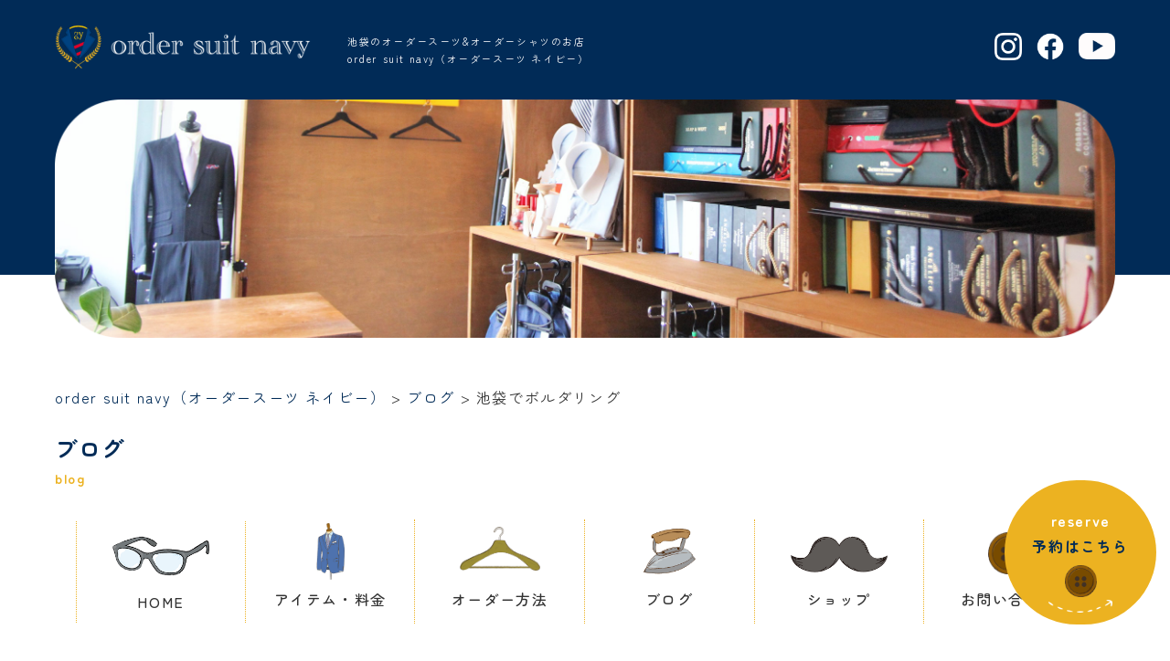

--- FILE ---
content_type: text/html; charset=UTF-8
request_url: https://ordersuitnavy.com/blog/2495/
body_size: 57928
content:
<!doctype html>
<html lang="ja">
    <head>
        <meta charset="utf-8">
        <meta http-equiv="X-UA-Compatible" content="IE=edge,chrome=1">
        
        <meta name="description" content="">
		<meta name="keywords" content="">
		<meta name="viewport" content="width=device-width,initial-scale=1">
        <link rel="alternate" hreflang="ja" href="http://">
        <!-- <link rel="stylesheet" href="/css/min/style.min.css"> -->
        <link rel="stylesheet" href="/bower_components/font-awesome/css/font-awesome.min.css">
        <link rel="stylesheet" href="/bower_components/lightbox2/dist/css/lightbox.min.css">
		<link rel="icon" type="image/x-icon" href="https://ordersuitnavy.com/navyadmin/wp-content/themes/master-navy/img/common/favicon.png">
		<script src="/bower_components/jquery/dist/jquery.min.js"></script>
		<link rel="alternate" type="application/rss+xml" title="RSS フィード" href="https://ordersuitnavy.com/feed/">
        <link rel="alternate" type="application/rss+xml" title="RSS フィード" href="https://ordersuitnavy.com/feed/atom/">
    		<style>img:is([sizes="auto" i], [sizes^="auto," i]) { contain-intrinsic-size: 3000px 1500px }</style>
	
		<!-- All in One SEO 4.7.9 - aioseo.com -->
		<title>池袋でボルダリング | order suit navy（オーダースーツ ネイビー）</title>
	<meta name="description" content="今度は近所でボルダリング体験できるところを発見しました！池袋のIKE・Biz（イケビズ）です。Bossと妹が参加しました 池袋南口から徒歩6分のIKE・Biz（イケビズ）では日時を限定して、こちらのボルダリングスペースを400円で利用させてくれるようですので、次は私もボルダリング体験してみたいと思います！" />
	<meta name="robots" content="max-image-preview:large" />
	<link rel="canonical" href="https://ordersuitnavy.com/blog/2495/" />
	<meta name="generator" content="All in One SEO (AIOSEO) 4.7.9" />
		<meta property="og:locale" content="ja_JP" />
		<meta property="og:site_name" content="order suit navy（オーダースーツ ネイビー） | 池袋のオーダースーツ&amp;オーダーシャツの専門店" />
		<meta property="og:type" content="article" />
		<meta property="og:title" content="池袋でボルダリング | order suit navy（オーダースーツ ネイビー）" />
		<meta property="og:description" content="今度は近所でボルダリング体験できるところを発見しました！池袋のIKE・Biz（イケビズ）です。Bossと妹が参加しました 池袋南口から徒歩6分のIKE・Biz（イケビズ）では日時を限定して、こちらのボルダリングスペースを400円で利用させてくれるようですので、次は私もボルダリング体験してみたいと思います！" />
		<meta property="og:url" content="https://ordersuitnavy.com/blog/2495/" />
		<meta property="article:published_time" content="2018-08-05T09:28:26+00:00" />
		<meta property="article:modified_time" content="2018-08-05T09:28:26+00:00" />
		<meta property="article:publisher" content="https://www.facebook.com/ordersuitnavy" />
		<meta name="twitter:card" content="summary_large_image" />
		<meta name="twitter:title" content="池袋でボルダリング | order suit navy（オーダースーツ ネイビー）" />
		<meta name="twitter:description" content="今度は近所でボルダリング体験できるところを発見しました！池袋のIKE・Biz（イケビズ）です。Bossと妹が参加しました 池袋南口から徒歩6分のIKE・Biz（イケビズ）では日時を限定して、こちらのボルダリングスペースを400円で利用させてくれるようですので、次は私もボルダリング体験してみたいと思います！" />
		<script type="application/ld+json" class="aioseo-schema">
			{"@context":"https:\/\/schema.org","@graph":[{"@type":"BreadcrumbList","@id":"https:\/\/ordersuitnavy.com\/blog\/2495\/#breadcrumblist","itemListElement":[{"@type":"ListItem","@id":"https:\/\/ordersuitnavy.com\/#listItem","position":1,"name":"\u5bb6","item":"https:\/\/ordersuitnavy.com\/","nextItem":{"@type":"ListItem","@id":"https:\/\/ordersuitnavy.com\/blog\/2495\/#listItem","name":"\u6c60\u888b\u3067\u30dc\u30eb\u30c0\u30ea\u30f3\u30b0"}},{"@type":"ListItem","@id":"https:\/\/ordersuitnavy.com\/blog\/2495\/#listItem","position":2,"name":"\u6c60\u888b\u3067\u30dc\u30eb\u30c0\u30ea\u30f3\u30b0","previousItem":{"@type":"ListItem","@id":"https:\/\/ordersuitnavy.com\/#listItem","name":"\u5bb6"}}]},{"@type":"Organization","@id":"https:\/\/ordersuitnavy.com\/#organization","name":"order suit navy\uff08\u30aa\u30fc\u30c0\u30fc\u30b9\u30fc\u30c4 \u30cd\u30a4\u30d3\u30fc\uff09","description":"\u6c60\u888b\u306e\u30aa\u30fc\u30c0\u30fc\u30b9\u30fc\u30c4&\u30aa\u30fc\u30c0\u30fc\u30b7\u30e3\u30c4\u306e\u5c02\u9580\u5e97","url":"https:\/\/ordersuitnavy.com\/","logo":{"@type":"ImageObject","url":"https:\/\/ordersuitnavy.com\/navyadmin\/wp-content\/uploads\/2025\/02\/logo.jpg","@id":"https:\/\/ordersuitnavy.com\/blog\/2495\/#organizationLogo","width":283,"height":273},"image":{"@id":"https:\/\/ordersuitnavy.com\/blog\/2495\/#organizationLogo"},"sameAs":["https:\/\/www.facebook.com\/ordersuitnavy","https:\/\/www.instagram.com\/ordersuitnavy\/","https:\/\/www.youtube.com\/channel\/UCgBNT6pV3UbMuUBGUckw9bg"]},{"@type":"WebPage","@id":"https:\/\/ordersuitnavy.com\/blog\/2495\/#webpage","url":"https:\/\/ordersuitnavy.com\/blog\/2495\/","name":"\u6c60\u888b\u3067\u30dc\u30eb\u30c0\u30ea\u30f3\u30b0 | order suit navy\uff08\u30aa\u30fc\u30c0\u30fc\u30b9\u30fc\u30c4 \u30cd\u30a4\u30d3\u30fc\uff09","description":"\u4eca\u5ea6\u306f\u8fd1\u6240\u3067\u30dc\u30eb\u30c0\u30ea\u30f3\u30b0\u4f53\u9a13\u3067\u304d\u308b\u3068\u3053\u308d\u3092\u767a\u898b\u3057\u307e\u3057\u305f\uff01\u6c60\u888b\u306eIKE\u30fbBiz\uff08\u30a4\u30b1\u30d3\u30ba\uff09\u3067\u3059\u3002Boss\u3068\u59b9\u304c\u53c2\u52a0\u3057\u307e\u3057\u305f \u6c60\u888b\u5357\u53e3\u304b\u3089\u5f92\u6b696\u5206\u306eIKE\u30fbBiz\uff08\u30a4\u30b1\u30d3\u30ba\uff09\u3067\u306f\u65e5\u6642\u3092\u9650\u5b9a\u3057\u3066\u3001\u3053\u3061\u3089\u306e\u30dc\u30eb\u30c0\u30ea\u30f3\u30b0\u30b9\u30da\u30fc\u30b9\u3092400\u5186\u3067\u5229\u7528\u3055\u305b\u3066\u304f\u308c\u308b\u3088\u3046\u3067\u3059\u306e\u3067\u3001\u6b21\u306f\u79c1\u3082\u30dc\u30eb\u30c0\u30ea\u30f3\u30b0\u4f53\u9a13\u3057\u3066\u307f\u305f\u3044\u3068\u601d\u3044\u307e\u3059\uff01","inLanguage":"ja","isPartOf":{"@id":"https:\/\/ordersuitnavy.com\/#website"},"breadcrumb":{"@id":"https:\/\/ordersuitnavy.com\/blog\/2495\/#breadcrumblist"},"datePublished":"2018-08-05T18:28:26+09:00","dateModified":"2018-08-05T18:28:26+09:00"},{"@type":"WebSite","@id":"https:\/\/ordersuitnavy.com\/#website","url":"https:\/\/ordersuitnavy.com\/","name":"\u6c60\u888b\u306e\u30aa\u30fc\u30c0\u30fc\u30b9\u30fc\u30c4&\u30aa\u30fc\u30c0\u30fc\u30b7\u30e3\u30c4\u306e\u5c02\u9580\u5e97order suit navy\uff08\u30aa\u30fc\u30c0\u30fc\u30b9\u30fc\u30c4 \u30cd\u30a4\u30d3\u30fc\uff09","description":"\u6c60\u888b\u306e\u30aa\u30fc\u30c0\u30fc\u30b9\u30fc\u30c4&\u30aa\u30fc\u30c0\u30fc\u30b7\u30e3\u30c4\u306e\u5c02\u9580\u5e97","inLanguage":"ja","publisher":{"@id":"https:\/\/ordersuitnavy.com\/#organization"}}]}
		</script>
		<!-- All in One SEO -->

<link rel='dns-prefetch' href='//fonts.googleapis.com' />
		<!-- This site uses the Google Analytics by MonsterInsights plugin v9.11.0 - Using Analytics tracking - https://www.monsterinsights.com/ -->
							<script src="//www.googletagmanager.com/gtag/js?id=G-EFVQGP2QEY"  data-cfasync="false" data-wpfc-render="false" type="text/javascript" async></script>
			<script data-cfasync="false" data-wpfc-render="false" type="text/javascript">
				var mi_version = '9.11.0';
				var mi_track_user = true;
				var mi_no_track_reason = '';
								var MonsterInsightsDefaultLocations = {"page_location":"https:\/\/ordersuitnavy.com\/blog\/2495\/"};
								if ( typeof MonsterInsightsPrivacyGuardFilter === 'function' ) {
					var MonsterInsightsLocations = (typeof MonsterInsightsExcludeQuery === 'object') ? MonsterInsightsPrivacyGuardFilter( MonsterInsightsExcludeQuery ) : MonsterInsightsPrivacyGuardFilter( MonsterInsightsDefaultLocations );
				} else {
					var MonsterInsightsLocations = (typeof MonsterInsightsExcludeQuery === 'object') ? MonsterInsightsExcludeQuery : MonsterInsightsDefaultLocations;
				}

								var disableStrs = [
										'ga-disable-G-EFVQGP2QEY',
									];

				/* Function to detect opted out users */
				function __gtagTrackerIsOptedOut() {
					for (var index = 0; index < disableStrs.length; index++) {
						if (document.cookie.indexOf(disableStrs[index] + '=true') > -1) {
							return true;
						}
					}

					return false;
				}

				/* Disable tracking if the opt-out cookie exists. */
				if (__gtagTrackerIsOptedOut()) {
					for (var index = 0; index < disableStrs.length; index++) {
						window[disableStrs[index]] = true;
					}
				}

				/* Opt-out function */
				function __gtagTrackerOptout() {
					for (var index = 0; index < disableStrs.length; index++) {
						document.cookie = disableStrs[index] + '=true; expires=Thu, 31 Dec 2099 23:59:59 UTC; path=/';
						window[disableStrs[index]] = true;
					}
				}

				if ('undefined' === typeof gaOptout) {
					function gaOptout() {
						__gtagTrackerOptout();
					}
				}
								window.dataLayer = window.dataLayer || [];

				window.MonsterInsightsDualTracker = {
					helpers: {},
					trackers: {},
				};
				if (mi_track_user) {
					function __gtagDataLayer() {
						dataLayer.push(arguments);
					}

					function __gtagTracker(type, name, parameters) {
						if (!parameters) {
							parameters = {};
						}

						if (parameters.send_to) {
							__gtagDataLayer.apply(null, arguments);
							return;
						}

						if (type === 'event') {
														parameters.send_to = monsterinsights_frontend.v4_id;
							var hookName = name;
							if (typeof parameters['event_category'] !== 'undefined') {
								hookName = parameters['event_category'] + ':' + name;
							}

							if (typeof MonsterInsightsDualTracker.trackers[hookName] !== 'undefined') {
								MonsterInsightsDualTracker.trackers[hookName](parameters);
							} else {
								__gtagDataLayer('event', name, parameters);
							}
							
						} else {
							__gtagDataLayer.apply(null, arguments);
						}
					}

					__gtagTracker('js', new Date());
					__gtagTracker('set', {
						'developer_id.dZGIzZG': true,
											});
					if ( MonsterInsightsLocations.page_location ) {
						__gtagTracker('set', MonsterInsightsLocations);
					}
										__gtagTracker('config', 'G-EFVQGP2QEY', {"forceSSL":"true","link_attribution":"true"} );
										window.gtag = __gtagTracker;										(function () {
						/* https://developers.google.com/analytics/devguides/collection/analyticsjs/ */
						/* ga and __gaTracker compatibility shim. */
						var noopfn = function () {
							return null;
						};
						var newtracker = function () {
							return new Tracker();
						};
						var Tracker = function () {
							return null;
						};
						var p = Tracker.prototype;
						p.get = noopfn;
						p.set = noopfn;
						p.send = function () {
							var args = Array.prototype.slice.call(arguments);
							args.unshift('send');
							__gaTracker.apply(null, args);
						};
						var __gaTracker = function () {
							var len = arguments.length;
							if (len === 0) {
								return;
							}
							var f = arguments[len - 1];
							if (typeof f !== 'object' || f === null || typeof f.hitCallback !== 'function') {
								if ('send' === arguments[0]) {
									var hitConverted, hitObject = false, action;
									if ('event' === arguments[1]) {
										if ('undefined' !== typeof arguments[3]) {
											hitObject = {
												'eventAction': arguments[3],
												'eventCategory': arguments[2],
												'eventLabel': arguments[4],
												'value': arguments[5] ? arguments[5] : 1,
											}
										}
									}
									if ('pageview' === arguments[1]) {
										if ('undefined' !== typeof arguments[2]) {
											hitObject = {
												'eventAction': 'page_view',
												'page_path': arguments[2],
											}
										}
									}
									if (typeof arguments[2] === 'object') {
										hitObject = arguments[2];
									}
									if (typeof arguments[5] === 'object') {
										Object.assign(hitObject, arguments[5]);
									}
									if ('undefined' !== typeof arguments[1].hitType) {
										hitObject = arguments[1];
										if ('pageview' === hitObject.hitType) {
											hitObject.eventAction = 'page_view';
										}
									}
									if (hitObject) {
										action = 'timing' === arguments[1].hitType ? 'timing_complete' : hitObject.eventAction;
										hitConverted = mapArgs(hitObject);
										__gtagTracker('event', action, hitConverted);
									}
								}
								return;
							}

							function mapArgs(args) {
								var arg, hit = {};
								var gaMap = {
									'eventCategory': 'event_category',
									'eventAction': 'event_action',
									'eventLabel': 'event_label',
									'eventValue': 'event_value',
									'nonInteraction': 'non_interaction',
									'timingCategory': 'event_category',
									'timingVar': 'name',
									'timingValue': 'value',
									'timingLabel': 'event_label',
									'page': 'page_path',
									'location': 'page_location',
									'title': 'page_title',
									'referrer' : 'page_referrer',
								};
								for (arg in args) {
																		if (!(!args.hasOwnProperty(arg) || !gaMap.hasOwnProperty(arg))) {
										hit[gaMap[arg]] = args[arg];
									} else {
										hit[arg] = args[arg];
									}
								}
								return hit;
							}

							try {
								f.hitCallback();
							} catch (ex) {
							}
						};
						__gaTracker.create = newtracker;
						__gaTracker.getByName = newtracker;
						__gaTracker.getAll = function () {
							return [];
						};
						__gaTracker.remove = noopfn;
						__gaTracker.loaded = true;
						window['__gaTracker'] = __gaTracker;
					})();
									} else {
										console.log("");
					(function () {
						function __gtagTracker() {
							return null;
						}

						window['__gtagTracker'] = __gtagTracker;
						window['gtag'] = __gtagTracker;
					})();
									}
			</script>
							<!-- / Google Analytics by MonsterInsights -->
		<script type="text/javascript">
/* <![CDATA[ */
window._wpemojiSettings = {"baseUrl":"https:\/\/s.w.org\/images\/core\/emoji\/15.0.3\/72x72\/","ext":".png","svgUrl":"https:\/\/s.w.org\/images\/core\/emoji\/15.0.3\/svg\/","svgExt":".svg","source":{"concatemoji":"https:\/\/ordersuitnavy.com\/navyadmin\/wp-includes\/js\/wp-emoji-release.min.js?ver=6.7.4"}};
/*! This file is auto-generated */
!function(i,n){var o,s,e;function c(e){try{var t={supportTests:e,timestamp:(new Date).valueOf()};sessionStorage.setItem(o,JSON.stringify(t))}catch(e){}}function p(e,t,n){e.clearRect(0,0,e.canvas.width,e.canvas.height),e.fillText(t,0,0);var t=new Uint32Array(e.getImageData(0,0,e.canvas.width,e.canvas.height).data),r=(e.clearRect(0,0,e.canvas.width,e.canvas.height),e.fillText(n,0,0),new Uint32Array(e.getImageData(0,0,e.canvas.width,e.canvas.height).data));return t.every(function(e,t){return e===r[t]})}function u(e,t,n){switch(t){case"flag":return n(e,"\ud83c\udff3\ufe0f\u200d\u26a7\ufe0f","\ud83c\udff3\ufe0f\u200b\u26a7\ufe0f")?!1:!n(e,"\ud83c\uddfa\ud83c\uddf3","\ud83c\uddfa\u200b\ud83c\uddf3")&&!n(e,"\ud83c\udff4\udb40\udc67\udb40\udc62\udb40\udc65\udb40\udc6e\udb40\udc67\udb40\udc7f","\ud83c\udff4\u200b\udb40\udc67\u200b\udb40\udc62\u200b\udb40\udc65\u200b\udb40\udc6e\u200b\udb40\udc67\u200b\udb40\udc7f");case"emoji":return!n(e,"\ud83d\udc26\u200d\u2b1b","\ud83d\udc26\u200b\u2b1b")}return!1}function f(e,t,n){var r="undefined"!=typeof WorkerGlobalScope&&self instanceof WorkerGlobalScope?new OffscreenCanvas(300,150):i.createElement("canvas"),a=r.getContext("2d",{willReadFrequently:!0}),o=(a.textBaseline="top",a.font="600 32px Arial",{});return e.forEach(function(e){o[e]=t(a,e,n)}),o}function t(e){var t=i.createElement("script");t.src=e,t.defer=!0,i.head.appendChild(t)}"undefined"!=typeof Promise&&(o="wpEmojiSettingsSupports",s=["flag","emoji"],n.supports={everything:!0,everythingExceptFlag:!0},e=new Promise(function(e){i.addEventListener("DOMContentLoaded",e,{once:!0})}),new Promise(function(t){var n=function(){try{var e=JSON.parse(sessionStorage.getItem(o));if("object"==typeof e&&"number"==typeof e.timestamp&&(new Date).valueOf()<e.timestamp+604800&&"object"==typeof e.supportTests)return e.supportTests}catch(e){}return null}();if(!n){if("undefined"!=typeof Worker&&"undefined"!=typeof OffscreenCanvas&&"undefined"!=typeof URL&&URL.createObjectURL&&"undefined"!=typeof Blob)try{var e="postMessage("+f.toString()+"("+[JSON.stringify(s),u.toString(),p.toString()].join(",")+"));",r=new Blob([e],{type:"text/javascript"}),a=new Worker(URL.createObjectURL(r),{name:"wpTestEmojiSupports"});return void(a.onmessage=function(e){c(n=e.data),a.terminate(),t(n)})}catch(e){}c(n=f(s,u,p))}t(n)}).then(function(e){for(var t in e)n.supports[t]=e[t],n.supports.everything=n.supports.everything&&n.supports[t],"flag"!==t&&(n.supports.everythingExceptFlag=n.supports.everythingExceptFlag&&n.supports[t]);n.supports.everythingExceptFlag=n.supports.everythingExceptFlag&&!n.supports.flag,n.DOMReady=!1,n.readyCallback=function(){n.DOMReady=!0}}).then(function(){return e}).then(function(){var e;n.supports.everything||(n.readyCallback(),(e=n.source||{}).concatemoji?t(e.concatemoji):e.wpemoji&&e.twemoji&&(t(e.twemoji),t(e.wpemoji)))}))}((window,document),window._wpemojiSettings);
/* ]]> */
</script>
<style id='wp-emoji-styles-inline-css' type='text/css'>

	img.wp-smiley, img.emoji {
		display: inline !important;
		border: none !important;
		box-shadow: none !important;
		height: 1em !important;
		width: 1em !important;
		margin: 0 0.07em !important;
		vertical-align: -0.1em !important;
		background: none !important;
		padding: 0 !important;
	}
</style>
<link rel='stylesheet' id='wp-block-library-css' href='https://ordersuitnavy.com/navyadmin/wp-includes/css/dist/block-library/style.min.css?ver=6.7.4' type='text/css' media='all' />
<style id='classic-theme-styles-inline-css' type='text/css'>
/*! This file is auto-generated */
.wp-block-button__link{color:#fff;background-color:#32373c;border-radius:9999px;box-shadow:none;text-decoration:none;padding:calc(.667em + 2px) calc(1.333em + 2px);font-size:1.125em}.wp-block-file__button{background:#32373c;color:#fff;text-decoration:none}
</style>
<style id='global-styles-inline-css' type='text/css'>
:root{--wp--preset--aspect-ratio--square: 1;--wp--preset--aspect-ratio--4-3: 4/3;--wp--preset--aspect-ratio--3-4: 3/4;--wp--preset--aspect-ratio--3-2: 3/2;--wp--preset--aspect-ratio--2-3: 2/3;--wp--preset--aspect-ratio--16-9: 16/9;--wp--preset--aspect-ratio--9-16: 9/16;--wp--preset--color--black: #000000;--wp--preset--color--cyan-bluish-gray: #abb8c3;--wp--preset--color--white: #ffffff;--wp--preset--color--pale-pink: #f78da7;--wp--preset--color--vivid-red: #cf2e2e;--wp--preset--color--luminous-vivid-orange: #ff6900;--wp--preset--color--luminous-vivid-amber: #fcb900;--wp--preset--color--light-green-cyan: #7bdcb5;--wp--preset--color--vivid-green-cyan: #00d084;--wp--preset--color--pale-cyan-blue: #8ed1fc;--wp--preset--color--vivid-cyan-blue: #0693e3;--wp--preset--color--vivid-purple: #9b51e0;--wp--preset--gradient--vivid-cyan-blue-to-vivid-purple: linear-gradient(135deg,rgba(6,147,227,1) 0%,rgb(155,81,224) 100%);--wp--preset--gradient--light-green-cyan-to-vivid-green-cyan: linear-gradient(135deg,rgb(122,220,180) 0%,rgb(0,208,130) 100%);--wp--preset--gradient--luminous-vivid-amber-to-luminous-vivid-orange: linear-gradient(135deg,rgba(252,185,0,1) 0%,rgba(255,105,0,1) 100%);--wp--preset--gradient--luminous-vivid-orange-to-vivid-red: linear-gradient(135deg,rgba(255,105,0,1) 0%,rgb(207,46,46) 100%);--wp--preset--gradient--very-light-gray-to-cyan-bluish-gray: linear-gradient(135deg,rgb(238,238,238) 0%,rgb(169,184,195) 100%);--wp--preset--gradient--cool-to-warm-spectrum: linear-gradient(135deg,rgb(74,234,220) 0%,rgb(151,120,209) 20%,rgb(207,42,186) 40%,rgb(238,44,130) 60%,rgb(251,105,98) 80%,rgb(254,248,76) 100%);--wp--preset--gradient--blush-light-purple: linear-gradient(135deg,rgb(255,206,236) 0%,rgb(152,150,240) 100%);--wp--preset--gradient--blush-bordeaux: linear-gradient(135deg,rgb(254,205,165) 0%,rgb(254,45,45) 50%,rgb(107,0,62) 100%);--wp--preset--gradient--luminous-dusk: linear-gradient(135deg,rgb(255,203,112) 0%,rgb(199,81,192) 50%,rgb(65,88,208) 100%);--wp--preset--gradient--pale-ocean: linear-gradient(135deg,rgb(255,245,203) 0%,rgb(182,227,212) 50%,rgb(51,167,181) 100%);--wp--preset--gradient--electric-grass: linear-gradient(135deg,rgb(202,248,128) 0%,rgb(113,206,126) 100%);--wp--preset--gradient--midnight: linear-gradient(135deg,rgb(2,3,129) 0%,rgb(40,116,252) 100%);--wp--preset--font-size--small: 13px;--wp--preset--font-size--medium: 20px;--wp--preset--font-size--large: 36px;--wp--preset--font-size--x-large: 42px;--wp--preset--spacing--20: 0.44rem;--wp--preset--spacing--30: 0.67rem;--wp--preset--spacing--40: 1rem;--wp--preset--spacing--50: 1.5rem;--wp--preset--spacing--60: 2.25rem;--wp--preset--spacing--70: 3.38rem;--wp--preset--spacing--80: 5.06rem;--wp--preset--shadow--natural: 6px 6px 9px rgba(0, 0, 0, 0.2);--wp--preset--shadow--deep: 12px 12px 50px rgba(0, 0, 0, 0.4);--wp--preset--shadow--sharp: 6px 6px 0px rgba(0, 0, 0, 0.2);--wp--preset--shadow--outlined: 6px 6px 0px -3px rgba(255, 255, 255, 1), 6px 6px rgba(0, 0, 0, 1);--wp--preset--shadow--crisp: 6px 6px 0px rgba(0, 0, 0, 1);}:where(.is-layout-flex){gap: 0.5em;}:where(.is-layout-grid){gap: 0.5em;}body .is-layout-flex{display: flex;}.is-layout-flex{flex-wrap: wrap;align-items: center;}.is-layout-flex > :is(*, div){margin: 0;}body .is-layout-grid{display: grid;}.is-layout-grid > :is(*, div){margin: 0;}:where(.wp-block-columns.is-layout-flex){gap: 2em;}:where(.wp-block-columns.is-layout-grid){gap: 2em;}:where(.wp-block-post-template.is-layout-flex){gap: 1.25em;}:where(.wp-block-post-template.is-layout-grid){gap: 1.25em;}.has-black-color{color: var(--wp--preset--color--black) !important;}.has-cyan-bluish-gray-color{color: var(--wp--preset--color--cyan-bluish-gray) !important;}.has-white-color{color: var(--wp--preset--color--white) !important;}.has-pale-pink-color{color: var(--wp--preset--color--pale-pink) !important;}.has-vivid-red-color{color: var(--wp--preset--color--vivid-red) !important;}.has-luminous-vivid-orange-color{color: var(--wp--preset--color--luminous-vivid-orange) !important;}.has-luminous-vivid-amber-color{color: var(--wp--preset--color--luminous-vivid-amber) !important;}.has-light-green-cyan-color{color: var(--wp--preset--color--light-green-cyan) !important;}.has-vivid-green-cyan-color{color: var(--wp--preset--color--vivid-green-cyan) !important;}.has-pale-cyan-blue-color{color: var(--wp--preset--color--pale-cyan-blue) !important;}.has-vivid-cyan-blue-color{color: var(--wp--preset--color--vivid-cyan-blue) !important;}.has-vivid-purple-color{color: var(--wp--preset--color--vivid-purple) !important;}.has-black-background-color{background-color: var(--wp--preset--color--black) !important;}.has-cyan-bluish-gray-background-color{background-color: var(--wp--preset--color--cyan-bluish-gray) !important;}.has-white-background-color{background-color: var(--wp--preset--color--white) !important;}.has-pale-pink-background-color{background-color: var(--wp--preset--color--pale-pink) !important;}.has-vivid-red-background-color{background-color: var(--wp--preset--color--vivid-red) !important;}.has-luminous-vivid-orange-background-color{background-color: var(--wp--preset--color--luminous-vivid-orange) !important;}.has-luminous-vivid-amber-background-color{background-color: var(--wp--preset--color--luminous-vivid-amber) !important;}.has-light-green-cyan-background-color{background-color: var(--wp--preset--color--light-green-cyan) !important;}.has-vivid-green-cyan-background-color{background-color: var(--wp--preset--color--vivid-green-cyan) !important;}.has-pale-cyan-blue-background-color{background-color: var(--wp--preset--color--pale-cyan-blue) !important;}.has-vivid-cyan-blue-background-color{background-color: var(--wp--preset--color--vivid-cyan-blue) !important;}.has-vivid-purple-background-color{background-color: var(--wp--preset--color--vivid-purple) !important;}.has-black-border-color{border-color: var(--wp--preset--color--black) !important;}.has-cyan-bluish-gray-border-color{border-color: var(--wp--preset--color--cyan-bluish-gray) !important;}.has-white-border-color{border-color: var(--wp--preset--color--white) !important;}.has-pale-pink-border-color{border-color: var(--wp--preset--color--pale-pink) !important;}.has-vivid-red-border-color{border-color: var(--wp--preset--color--vivid-red) !important;}.has-luminous-vivid-orange-border-color{border-color: var(--wp--preset--color--luminous-vivid-orange) !important;}.has-luminous-vivid-amber-border-color{border-color: var(--wp--preset--color--luminous-vivid-amber) !important;}.has-light-green-cyan-border-color{border-color: var(--wp--preset--color--light-green-cyan) !important;}.has-vivid-green-cyan-border-color{border-color: var(--wp--preset--color--vivid-green-cyan) !important;}.has-pale-cyan-blue-border-color{border-color: var(--wp--preset--color--pale-cyan-blue) !important;}.has-vivid-cyan-blue-border-color{border-color: var(--wp--preset--color--vivid-cyan-blue) !important;}.has-vivid-purple-border-color{border-color: var(--wp--preset--color--vivid-purple) !important;}.has-vivid-cyan-blue-to-vivid-purple-gradient-background{background: var(--wp--preset--gradient--vivid-cyan-blue-to-vivid-purple) !important;}.has-light-green-cyan-to-vivid-green-cyan-gradient-background{background: var(--wp--preset--gradient--light-green-cyan-to-vivid-green-cyan) !important;}.has-luminous-vivid-amber-to-luminous-vivid-orange-gradient-background{background: var(--wp--preset--gradient--luminous-vivid-amber-to-luminous-vivid-orange) !important;}.has-luminous-vivid-orange-to-vivid-red-gradient-background{background: var(--wp--preset--gradient--luminous-vivid-orange-to-vivid-red) !important;}.has-very-light-gray-to-cyan-bluish-gray-gradient-background{background: var(--wp--preset--gradient--very-light-gray-to-cyan-bluish-gray) !important;}.has-cool-to-warm-spectrum-gradient-background{background: var(--wp--preset--gradient--cool-to-warm-spectrum) !important;}.has-blush-light-purple-gradient-background{background: var(--wp--preset--gradient--blush-light-purple) !important;}.has-blush-bordeaux-gradient-background{background: var(--wp--preset--gradient--blush-bordeaux) !important;}.has-luminous-dusk-gradient-background{background: var(--wp--preset--gradient--luminous-dusk) !important;}.has-pale-ocean-gradient-background{background: var(--wp--preset--gradient--pale-ocean) !important;}.has-electric-grass-gradient-background{background: var(--wp--preset--gradient--electric-grass) !important;}.has-midnight-gradient-background{background: var(--wp--preset--gradient--midnight) !important;}.has-small-font-size{font-size: var(--wp--preset--font-size--small) !important;}.has-medium-font-size{font-size: var(--wp--preset--font-size--medium) !important;}.has-large-font-size{font-size: var(--wp--preset--font-size--large) !important;}.has-x-large-font-size{font-size: var(--wp--preset--font-size--x-large) !important;}
:where(.wp-block-post-template.is-layout-flex){gap: 1.25em;}:where(.wp-block-post-template.is-layout-grid){gap: 1.25em;}
:where(.wp-block-columns.is-layout-flex){gap: 2em;}:where(.wp-block-columns.is-layout-grid){gap: 2em;}
:root :where(.wp-block-pullquote){font-size: 1.5em;line-height: 1.6;}
</style>
<link rel='stylesheet' id='google-fonts-css' href='https://fonts.googleapis.com/css2?family=Zen+Maru+Gothic%3Awght%40300%3B400%3B500%3B700%3B900&#038;display=swap&#038;ver=6.7.4' type='text/css' media='all' />
<link rel='stylesheet' id='parent-style-css' href='https://ordersuitnavy.com/navyadmin/wp-content/themes/master-navy/reset.css?ver=6.7.4' type='text/css' media='all' />
<link rel='stylesheet' id='child-style-css' href='https://ordersuitnavy.com/navyadmin/wp-content/themes/master-navy/style.css?ver=6.7.4' type='text/css' media='all' />
<script type="text/javascript" src="https://ordersuitnavy.com/navyadmin/wp-content/plugins/google-analytics-for-wordpress/assets/js/frontend-gtag.min.js?ver=9.11.0" id="monsterinsights-frontend-script-js" async="async" data-wp-strategy="async"></script>
<script data-cfasync="false" data-wpfc-render="false" type="text/javascript" id='monsterinsights-frontend-script-js-extra'>/* <![CDATA[ */
var monsterinsights_frontend = {"js_events_tracking":"true","download_extensions":"doc,pdf,ppt,zip,xls,docx,pptx,xlsx","inbound_paths":"[{\"path\":\"\\\/go\\\/\",\"label\":\"affiliate\"},{\"path\":\"\\\/recommend\\\/\",\"label\":\"affiliate\"}]","home_url":"https:\/\/ordersuitnavy.com","hash_tracking":"false","v4_id":"G-EFVQGP2QEY"};/* ]]> */
</script>
<link rel="https://api.w.org/" href="https://ordersuitnavy.com/wp-json/" /><link rel="EditURI" type="application/rsd+xml" title="RSD" href="https://ordersuitnavy.com/navyadmin/xmlrpc.php?rsd" />
<meta name="generator" content="WordPress 6.7.4" />
<link rel='shortlink' href='https://ordersuitnavy.com/?p=2495' />
<link rel="alternate" title="oEmbed (JSON)" type="application/json+oembed" href="https://ordersuitnavy.com/wp-json/oembed/1.0/embed?url=https%3A%2F%2Fordersuitnavy.com%2Fblog%2F2495%2F" />
<link rel="alternate" title="oEmbed (XML)" type="text/xml+oembed" href="https://ordersuitnavy.com/wp-json/oembed/1.0/embed?url=https%3A%2F%2Fordersuitnavy.com%2Fblog%2F2495%2F&#038;format=xml" />
		<script>
			(function(i,s,o,g,r,a,m){i['GoogleAnalyticsObject']=r;i[r]=i[r]||function(){
			(i[r].q=i[r].q||[]).push(arguments)},i[r].l=1*new Date();a=s.createElement(o),
			m=s.getElementsByTagName(o)[0];a.async=1;a.src=g;m.parentNode.insertBefore(a,m)
			})(window,document,'script','https://www.google-analytics.com/analytics.js','ga');
		
			ga('create', 'UA-84669878-1', 'auto');
			ga('send', 'pageview');
		</script>
    </head>

    <body data-rsssl=1 class="blog-template-default single single-blog postid-2495">
		<!--header-->
		<header id="top">
			<div class="inner flex-content"> 
				<div class="header-wrap flex-content">
					<h1>池袋のオーダースーツ&オーダーシャツのお店<br>order suit navy（オーダースーツ ネイビー）</h1>
					<div class="site-id"><a href="https://ordersuitnavy.com/"><img src="https://ordersuitnavy.com/navyadmin/wp-content/themes/master-navy/img/common/logo.png" alt="order suit navy（オーダースーツネイビー）"></a></div>
				</div>
				<div class="header-sns flex-content">
					<p><a href="https://www.instagram.com/ordersuitnavy/" target="_blank"><img src="https://ordersuitnavy.com/navyadmin/wp-content/themes/master-navy/img/common/instagram-logo.png" alt="instagram"></a></p>
					<p><a href="https://www.facebook.com/ordersuitnavy" target="_blank"><img src="https://ordersuitnavy.com/navyadmin/wp-content/themes/master-navy/img/common/facebook-logo.png" alt="facebook"></a></p>
					<p><a href="https://www.youtube.com/channel/UCgBNT6pV3UbMuUBGUckw9bg" target="_blank"><img src="https://ordersuitnavy.com/navyadmin/wp-content/themes/master-navy/img/common/youtube-logo.png" alt="facebook"></a></p>
				</div>
        	</div>
		</header>
		<!--/header-->  
<article>
	<div class="common-fv page-fv"><div class="inner"></div></div>
	<div>
		<div class="inner head-inner">
			<div class="breacrumb">
				<!-- Breadcrumb NavXT 7.2.0 -->
<span property="itemListElement" typeof="ListItem"><a property="item" typeof="WebPage" title="order suit navy（オーダースーツ ネイビー）へ移動する" href="https://ordersuitnavy.com" class="home" ><span property="name">order suit navy（オーダースーツ ネイビー）</span></a><meta property="position" content="1"></span> &gt; <span property="itemListElement" typeof="ListItem"><a property="item" typeof="WebPage" title="ブログへ移動する" href="https://ordersuitnavy.com/blog/" class="archive post-blog-archive" ><span property="name">ブログ</span></a><meta property="position" content="2"></span> &gt; <span property="itemListElement" typeof="ListItem"><span property="name" class="post post-blog current-item">池袋でボルダリング</span><meta property="url" content="https://ordersuitnavy.com/blog/2495/"><meta property="position" content="3"></span>			</div>
			<h2 class="ttl-2-2">ブログ<span>blog</span></h2>
			<nav class="pc-nav">
    <ul class="gnav flex-content">
        <li class="gl1 font-500 text-center"><a href="https://ordersuitnavy.com/"><img src="https://ordersuitnavy.com/navyadmin/wp-content/themes/master-navy/img/common/ico_0.png" alt="HOME"><br />HOME</a></li>
		<li class="gl2 font-500 text-center"><a href="https://ordersuitnavy.com/price/"><img src="https://ordersuitnavy.com/navyadmin/wp-content/themes/master-navy/img/common/ico_14.png" alt="アイテム・料金"><br />アイテム・料金</a></li>
        <li class="gl3 font-500 text-center"><a href="https://ordersuitnavy.com/order/"><img src="https://ordersuitnavy.com/navyadmin/wp-content/themes/master-navy/img/common/ico_17.png" alt="オーダー方法"><br />オーダー方法</a></li>
        <li class="gl4 font-500 text-center"><a href="https://ordersuitnavy.com/blog/"><img src="https://ordersuitnavy.com/navyadmin/wp-content/themes/master-navy/img/common/ico_21.png" alt="ブログ"><br />ブログ</a></li>
        <li class="gl5 font-500 text-center"><a href="https://ordersuitnavy.com/shop/"><img src="https://ordersuitnavy.com/navyadmin/wp-content/themes/master-navy/img/common/ico_11.png" alt="ショップ"><br />ショップ</a></li>
        <li class="gl6 font-500 text-center"><a href="https://ordersuitnavy.com/contact/"><img src="https://ordersuitnavy.com/navyadmin/wp-content/themes/master-navy/img/common/ico_09.png" alt="お問い合わせ"><br />お問い合わせ</a></li>
    </ul>
</nav>

<div class="hamburger-menu">
    <input type="checkbox" id="menu-btn-check">
    <label for="menu-btn-check" class="menu-btn"><span></span></label>
    <!--ここからメニュー-->
    <div class="menu-content">
		<div class="sp-logo"><a href="https://ordersuitnavy.com/"><img src="https://ordersuitnavy.com/navyadmin/wp-content/themes/master-navy/img/common/logo.png" alt="order suit navy（オーダースーツネイビー）"></a></div>
        <ul class="font-500">
            <li><a href="https://ordersuitnavy.com/">HOME</a></li>
			<li><a href="https://ordersuitnavy.com/price/">アイテム・料金</a></li>
            <li><a href="https://ordersuitnavy.com/order/">オーダー方法</a></li>
            <li><a href="https://ordersuitnavy.com/blog/">ブログ</a></li>
            <li><a href="https://ordersuitnavy.com/shop/">ショップ</a></li>
            <li><a href="https://ordersuitnavy.com/contact/">お問い合わせ</a></li>
        </ul>
    </div>
    <!--ここまでメニュー-->
</div>		</div>
<!-- 		<nav class="lnav inner">
			<ul class="flex-content">
				<li class="text-center"><a class="radius" href="https://www.facebook.com/Order-suit-navy-1062544203793800/" target="_blank"><i class="fa fa-facebook-square" aria-hidden="true"></i> facebook</a></li>
				<li class="text-center"><a class="radius" href="https://www.instagram.com/ordersuitnavy/" target="_blank"><i class="fa fa-instagram" aria-hidden="true"></i> Instagram</a></li>
			</ul>
		</nav> -->
		<div class="blog-wrap">
			<div class="inner flex-content">
				<div class="main">
										<section>
						<div class="unit blog-single">
							<h3 class="ttl-3-2">池袋でボルダリング</h3>
							<div class="cat-box">August 05, 2018<p class="post-categpry"><span>池袋</span> <span>ファイトクラブ！？</span> </p></div>
							<div>
<!-- 																<div>
									<ul class="social-button-syncer">
										<li class="sc-tw text-center"><a data-url="https://ordersuitnavy.com/" href="https://twitter.com/share" class="twitter-share-button" data-lang="ja" data-count="vertical" data-dnt="true" target="_blank"><svg viewBox="0 0 16 16" xmlns="http://www.w3.org/2000/svg" fill-rule="evenodd" clip-rule="evenodd" stroke-linejoin="round" stroke-miterlimit="1.414"><path d="M16 3.038c-.59.26-1.22.437-1.885.517.677-.407 1.198-1.05 1.443-1.816-.634.375-1.337.648-2.085.795-.598-.638-1.45-1.036-2.396-1.036-1.812 0-3.282 1.468-3.282 3.28 0 .258.03.51.085.75C5.152 5.39 2.733 4.084 1.114 2.1.83 2.583.67 3.147.67 3.75c0 1.14.58 2.143 1.46 2.732-.538-.017-1.045-.165-1.487-.41v.04c0 1.59 1.13 2.918 2.633 3.22-.276.074-.566.114-.865.114-.21 0-.416-.02-.617-.058.418 1.304 1.63 2.253 3.067 2.28-1.124.88-2.54 1.404-4.077 1.404-.265 0-.526-.015-.783-.045 1.453.93 3.178 1.474 5.032 1.474 6.038 0 9.34-5 9.34-9.338 0-.143-.004-.284-.01-.425.64-.463 1.198-1.04 1.638-1.7z" fill="#fff" fill-rule="nonzero"/></svg><span>Tweet</span></a></li>
								
										<li class="sc-fb text-center"><div class="fb-like" data-href="https://ordersuitnavy.com/" data-layout="box_count" data-action="like" data-show-faces="true" data-share="false"></div></li>
								
										<li class="sc-hatena text-center"><a href="http://b.hatena.ne.jp/entry/https://ordersuitnavy.com/" class="hatena-bookmark-button" data-hatena-bookmark-layout="vertical-balloon" data-hatena-bookmark-lang="ja" title="このエントリーをはてなブックマークに追加"><img src="https://b.st-hatena.com/images/entry-button/button-only@2x.png" alt="このエントリーをはてなブックマークに追加" width="20" height="20" style="border:none;" /></a></li>
								
										<li class="text-center"><a data-save-url="https://ordersuitnavy.com/" data-pocket-label="pocket" data-pocket-count="vertical" class="pocket-btn" data-lang="en"></a></li>
									</ul>
									<div id="fb-root"></div>
								</div> -->
								<!-- シェアボタン [ここまでコピー] -->
							</div>
							<div class="entry">
								<p><p>こんにちは。order suit navyです。</p>
<p>体を動かすことが好きな私たちが、今度は近所でボルダリング体験できるところを発見しました！</p>
<p>以前、親子のための<a href="https://ordersuitnavy.com/blog/2392/">区民ひろば</a>でお世話になった<a href="http://www.toshima-plaza.jp/">IKE・Biz</a>（イケビズ）にボルダリングスペースがあり、そちらで体験会を不定期開催しているようです。行かないわけにはいきませんね！</p>
<p>&nbsp;</p>
<p><img fetchpriority="high" decoding="async" class="alignnone size-full wp-image-2498" src="https://ordersuitnavy.com/navyadmin/wp-content/uploads/2018/08/5c017b2a80f319d2fe4fe1ddad5e1dad.jpg" alt="" width="800" height="800" srcset="https://ordersuitnavy.com/navyadmin/wp-content/uploads/2018/08/5c017b2a80f319d2fe4fe1ddad5e1dad.jpg 800w, https://ordersuitnavy.com/navyadmin/wp-content/uploads/2018/08/5c017b2a80f319d2fe4fe1ddad5e1dad-150x150.jpg 150w, https://ordersuitnavy.com/navyadmin/wp-content/uploads/2018/08/5c017b2a80f319d2fe4fe1ddad5e1dad-300x300.jpg 300w, https://ordersuitnavy.com/navyadmin/wp-content/uploads/2018/08/5c017b2a80f319d2fe4fe1ddad5e1dad-768x768.jpg 768w, https://ordersuitnavy.com/navyadmin/wp-content/uploads/2018/08/5c017b2a80f319d2fe4fe1ddad5e1dad-353x353.jpg 353w" sizes="(max-width: 800px) 100vw, 800px" /></p>
<p>▲早速、Bossが参加！（私はお店番…Bossの撮影を兼ねて、私の妹が参加しました！）</p>
<p>&nbsp;</p>
<p><img decoding="async" class="alignnone size-full wp-image-2496" src="https://ordersuitnavy.com/navyadmin/wp-content/uploads/2018/08/50a9c178c9d5928134e401c901767b37.jpg" alt="" width="800" height="800" srcset="https://ordersuitnavy.com/navyadmin/wp-content/uploads/2018/08/50a9c178c9d5928134e401c901767b37.jpg 800w, https://ordersuitnavy.com/navyadmin/wp-content/uploads/2018/08/50a9c178c9d5928134e401c901767b37-150x150.jpg 150w, https://ordersuitnavy.com/navyadmin/wp-content/uploads/2018/08/50a9c178c9d5928134e401c901767b37-300x300.jpg 300w, https://ordersuitnavy.com/navyadmin/wp-content/uploads/2018/08/50a9c178c9d5928134e401c901767b37-768x768.jpg 768w, https://ordersuitnavy.com/navyadmin/wp-content/uploads/2018/08/50a9c178c9d5928134e401c901767b37-353x353.jpg 353w" sizes="(max-width: 800px) 100vw, 800px" /></p>
<p>▲写真で見る限りでは、なかなか重そうな体で大変そうですが…ご本人は『全然できる、もっと難しくても大丈夫。』と、それはそれは立派なドヤ顔で帰っていらっしゃいました✨</p>
<p>&nbsp;</p>
<p><img decoding="async" class="alignnone size-full wp-image-2497" src="https://ordersuitnavy.com/navyadmin/wp-content/uploads/2018/08/cd7ebff953da2a4321949d959e6dd339.jpg" alt="" width="800" height="800" srcset="https://ordersuitnavy.com/navyadmin/wp-content/uploads/2018/08/cd7ebff953da2a4321949d959e6dd339.jpg 800w, https://ordersuitnavy.com/navyadmin/wp-content/uploads/2018/08/cd7ebff953da2a4321949d959e6dd339-150x150.jpg 150w, https://ordersuitnavy.com/navyadmin/wp-content/uploads/2018/08/cd7ebff953da2a4321949d959e6dd339-300x300.jpg 300w, https://ordersuitnavy.com/navyadmin/wp-content/uploads/2018/08/cd7ebff953da2a4321949d959e6dd339-768x768.jpg 768w, https://ordersuitnavy.com/navyadmin/wp-content/uploads/2018/08/cd7ebff953da2a4321949d959e6dd339-353x353.jpg 353w" sizes="(max-width: 800px) 100vw, 800px" /></p>
<p>▲私の妹もお気に入りのスニーカーで、ボルダリングを楽しんだようです！</p>
<p>007【スカイフォール】でジェームズ・ボンド（ダニエル・クレイグ）が復帰テストに臨む際に、adidasのGAZZELE（ガッツレー）2を履いていたのですが、そのトレーニングウェア姿がとてもカッコ良くて、同じモデルではないのですが、adidasの中で似ているものを探して履いているスニーカーなので、当然この時の妹の気分は、完全にジェームズ・ボンドです????カッコ良いぞー妹！</p>
<p>&nbsp;</p>
<p><a href="http://www.toshima-plaza.jp/">IKE・Biz</a>（イケビズ）では日時を限定して、こちらのボルダリングスペースを400円で利用させてくれるようですので、次は2人に教えてもらって、私もボルダリング体験してみたいと思います！</p>
</p>
								<p class="btn text-center"><a href="https://ordersuitnavy.com//blog" class="radius">ブログ一覧へ戻る</a></p>
							</div>
							<div class="navigation">
						</div>
					</section>
									</div>
				<div class="blog-side">
	<section class="blog-category">
		<div class="unit list">
			<h3 class="ttl-3-1">カテゴリ</h3>
			<ul><li><a href="https://ordersuitnavy.com/c/ordersuit/">オーダースーツ</a></li><li><a href="https://ordersuitnavy.com/c/ordershirt/">オーダーシャツ</a></li><li><a href="https://ordersuitnavy.com/c/ordercoat/">オーダーコート</a></li><li><a href="https://ordersuitnavy.com/c/casualorder/">カジュアルオーダー</a></li><li><a href="https://ordersuitnavy.com/c/order/">いろいろなオーダー</a></li><li><a href="https://ordersuitnavy.com/c/sale/">セール</a></li><li><a href="https://ordersuitnavy.com/c/%e6%b4%8b%e5%93%81/">洋品</a></li><li><a href="https://ordersuitnavy.com/c/%e7%94%9f%e5%9c%b0/">生地</a></li><li><a href="https://ordersuitnavy.com/c/maintenance/">簡単メンテナンス</a></li><li><a href="https://ordersuitnavy.com/c/shop/">お店</a></li><li><a href="https://ordersuitnavy.com/c/news/">お知らせ</a></li><li><a href="https://ordersuitnavy.com/c/you-tube/">you tube</a></li><li><a href="https://ordersuitnavy.com/c/c-barrierfree/">バリアフリー</a></li><li><a href="https://ordersuitnavy.com/c/c-works/">外出仕事</a></li><li><a href="https://ordersuitnavy.com/c/c-closed/">臨時休業</a></li><li><a href="https://ordersuitnavy.com/c/c-ikebukuro/">池袋</a></li><li><a href="https://ordersuitnavy.com/c/c-diary/">日々のこと</a></li><li><a href="https://ordersuitnavy.com/c/c-fightclub/">ファイトクラブ！？</a></li></ul>		</div>
	</section>
	<section>
		<div class="unit list">
			<h3 class="ttl-3-1">アーカイブ</h3>
			<ul>
					<li><a href='https://ordersuitnavy.com/blog/date/2026/01/'>2026年1月</a></li>
	<li><a href='https://ordersuitnavy.com/blog/date/2025/12/'>2025年12月</a></li>
	<li><a href='https://ordersuitnavy.com/blog/date/2025/11/'>2025年11月</a></li>
	<li><a href='https://ordersuitnavy.com/blog/date/2025/10/'>2025年10月</a></li>
	<li><a href='https://ordersuitnavy.com/blog/date/2025/09/'>2025年9月</a></li>
	<li><a href='https://ordersuitnavy.com/blog/date/2025/08/'>2025年8月</a></li>
	<li><a href='https://ordersuitnavy.com/blog/date/2025/07/'>2025年7月</a></li>
	<li><a href='https://ordersuitnavy.com/blog/date/2025/06/'>2025年6月</a></li>
	<li><a href='https://ordersuitnavy.com/blog/date/2025/05/'>2025年5月</a></li>
	<li><a href='https://ordersuitnavy.com/blog/date/2025/04/'>2025年4月</a></li>
	<li><a href='https://ordersuitnavy.com/blog/date/2025/03/'>2025年3月</a></li>
	<li><a href='https://ordersuitnavy.com/blog/date/2025/02/'>2025年2月</a></li>
	<li><a href='https://ordersuitnavy.com/blog/date/2025/01/'>2025年1月</a></li>
	<li><a href='https://ordersuitnavy.com/blog/date/2024/12/'>2024年12月</a></li>
	<li><a href='https://ordersuitnavy.com/blog/date/2024/11/'>2024年11月</a></li>
	<li><a href='https://ordersuitnavy.com/blog/date/2024/10/'>2024年10月</a></li>
	<li><a href='https://ordersuitnavy.com/blog/date/2024/09/'>2024年9月</a></li>
	<li><a href='https://ordersuitnavy.com/blog/date/2024/08/'>2024年8月</a></li>
	<li><a href='https://ordersuitnavy.com/blog/date/2024/07/'>2024年7月</a></li>
	<li><a href='https://ordersuitnavy.com/blog/date/2024/06/'>2024年6月</a></li>
	<li><a href='https://ordersuitnavy.com/blog/date/2024/05/'>2024年5月</a></li>
	<li><a href='https://ordersuitnavy.com/blog/date/2024/04/'>2024年4月</a></li>
	<li><a href='https://ordersuitnavy.com/blog/date/2024/03/'>2024年3月</a></li>
	<li><a href='https://ordersuitnavy.com/blog/date/2024/02/'>2024年2月</a></li>
	<li><a href='https://ordersuitnavy.com/blog/date/2024/01/'>2024年1月</a></li>
	<li><a href='https://ordersuitnavy.com/blog/date/2023/12/'>2023年12月</a></li>
	<li><a href='https://ordersuitnavy.com/blog/date/2023/11/'>2023年11月</a></li>
	<li><a href='https://ordersuitnavy.com/blog/date/2023/10/'>2023年10月</a></li>
	<li><a href='https://ordersuitnavy.com/blog/date/2023/09/'>2023年9月</a></li>
	<li><a href='https://ordersuitnavy.com/blog/date/2023/08/'>2023年8月</a></li>
	<li><a href='https://ordersuitnavy.com/blog/date/2023/07/'>2023年7月</a></li>
	<li><a href='https://ordersuitnavy.com/blog/date/2023/06/'>2023年6月</a></li>
	<li><a href='https://ordersuitnavy.com/blog/date/2023/05/'>2023年5月</a></li>
	<li><a href='https://ordersuitnavy.com/blog/date/2023/04/'>2023年4月</a></li>
	<li><a href='https://ordersuitnavy.com/blog/date/2023/03/'>2023年3月</a></li>
	<li><a href='https://ordersuitnavy.com/blog/date/2023/01/'>2023年1月</a></li>
	<li><a href='https://ordersuitnavy.com/blog/date/2022/12/'>2022年12月</a></li>
	<li><a href='https://ordersuitnavy.com/blog/date/2022/11/'>2022年11月</a></li>
	<li><a href='https://ordersuitnavy.com/blog/date/2022/10/'>2022年10月</a></li>
	<li><a href='https://ordersuitnavy.com/blog/date/2022/09/'>2022年9月</a></li>
	<li><a href='https://ordersuitnavy.com/blog/date/2022/08/'>2022年8月</a></li>
	<li><a href='https://ordersuitnavy.com/blog/date/2022/07/'>2022年7月</a></li>
	<li><a href='https://ordersuitnavy.com/blog/date/2022/06/'>2022年6月</a></li>
	<li><a href='https://ordersuitnavy.com/blog/date/2022/05/'>2022年5月</a></li>
	<li><a href='https://ordersuitnavy.com/blog/date/2022/04/'>2022年4月</a></li>
	<li><a href='https://ordersuitnavy.com/blog/date/2022/03/'>2022年3月</a></li>
	<li><a href='https://ordersuitnavy.com/blog/date/2022/02/'>2022年2月</a></li>
	<li><a href='https://ordersuitnavy.com/blog/date/2022/01/'>2022年1月</a></li>
	<li><a href='https://ordersuitnavy.com/blog/date/2021/12/'>2021年12月</a></li>
	<li><a href='https://ordersuitnavy.com/blog/date/2021/11/'>2021年11月</a></li>
	<li><a href='https://ordersuitnavy.com/blog/date/2021/10/'>2021年10月</a></li>
	<li><a href='https://ordersuitnavy.com/blog/date/2021/09/'>2021年9月</a></li>
	<li><a href='https://ordersuitnavy.com/blog/date/2021/08/'>2021年8月</a></li>
	<li><a href='https://ordersuitnavy.com/blog/date/2021/07/'>2021年7月</a></li>
	<li><a href='https://ordersuitnavy.com/blog/date/2021/06/'>2021年6月</a></li>
	<li><a href='https://ordersuitnavy.com/blog/date/2021/05/'>2021年5月</a></li>
	<li><a href='https://ordersuitnavy.com/blog/date/2021/04/'>2021年4月</a></li>
	<li><a href='https://ordersuitnavy.com/blog/date/2021/03/'>2021年3月</a></li>
	<li><a href='https://ordersuitnavy.com/blog/date/2021/02/'>2021年2月</a></li>
	<li><a href='https://ordersuitnavy.com/blog/date/2021/01/'>2021年1月</a></li>
	<li><a href='https://ordersuitnavy.com/blog/date/2020/12/'>2020年12月</a></li>
	<li><a href='https://ordersuitnavy.com/blog/date/2020/11/'>2020年11月</a></li>
	<li><a href='https://ordersuitnavy.com/blog/date/2020/10/'>2020年10月</a></li>
	<li><a href='https://ordersuitnavy.com/blog/date/2020/09/'>2020年9月</a></li>
	<li><a href='https://ordersuitnavy.com/blog/date/2020/08/'>2020年8月</a></li>
	<li><a href='https://ordersuitnavy.com/blog/date/2020/07/'>2020年7月</a></li>
	<li><a href='https://ordersuitnavy.com/blog/date/2020/06/'>2020年6月</a></li>
	<li><a href='https://ordersuitnavy.com/blog/date/2020/05/'>2020年5月</a></li>
	<li><a href='https://ordersuitnavy.com/blog/date/2020/04/'>2020年4月</a></li>
	<li><a href='https://ordersuitnavy.com/blog/date/2020/03/'>2020年3月</a></li>
	<li><a href='https://ordersuitnavy.com/blog/date/2020/02/'>2020年2月</a></li>
	<li><a href='https://ordersuitnavy.com/blog/date/2020/01/'>2020年1月</a></li>
	<li><a href='https://ordersuitnavy.com/blog/date/2019/12/'>2019年12月</a></li>
	<li><a href='https://ordersuitnavy.com/blog/date/2019/11/'>2019年11月</a></li>
	<li><a href='https://ordersuitnavy.com/blog/date/2019/10/'>2019年10月</a></li>
	<li><a href='https://ordersuitnavy.com/blog/date/2019/09/'>2019年9月</a></li>
	<li><a href='https://ordersuitnavy.com/blog/date/2019/08/'>2019年8月</a></li>
	<li><a href='https://ordersuitnavy.com/blog/date/2019/07/'>2019年7月</a></li>
	<li><a href='https://ordersuitnavy.com/blog/date/2019/06/'>2019年6月</a></li>
	<li><a href='https://ordersuitnavy.com/blog/date/2019/05/'>2019年5月</a></li>
	<li><a href='https://ordersuitnavy.com/blog/date/2019/04/'>2019年4月</a></li>
	<li><a href='https://ordersuitnavy.com/blog/date/2019/03/'>2019年3月</a></li>
	<li><a href='https://ordersuitnavy.com/blog/date/2019/02/'>2019年2月</a></li>
	<li><a href='https://ordersuitnavy.com/blog/date/2019/01/'>2019年1月</a></li>
	<li><a href='https://ordersuitnavy.com/blog/date/2018/12/'>2018年12月</a></li>
	<li><a href='https://ordersuitnavy.com/blog/date/2018/11/'>2018年11月</a></li>
	<li><a href='https://ordersuitnavy.com/blog/date/2018/10/'>2018年10月</a></li>
	<li><a href='https://ordersuitnavy.com/blog/date/2018/09/'>2018年9月</a></li>
	<li><a href='https://ordersuitnavy.com/blog/date/2018/08/'>2018年8月</a></li>
	<li><a href='https://ordersuitnavy.com/blog/date/2018/07/'>2018年7月</a></li>
	<li><a href='https://ordersuitnavy.com/blog/date/2018/06/'>2018年6月</a></li>
	<li><a href='https://ordersuitnavy.com/blog/date/2018/05/'>2018年5月</a></li>
	<li><a href='https://ordersuitnavy.com/blog/date/2018/04/'>2018年4月</a></li>
	<li><a href='https://ordersuitnavy.com/blog/date/2018/03/'>2018年3月</a></li>
	<li><a href='https://ordersuitnavy.com/blog/date/2018/02/'>2018年2月</a></li>
	<li><a href='https://ordersuitnavy.com/blog/date/2018/01/'>2018年1月</a></li>
	<li><a href='https://ordersuitnavy.com/blog/date/2017/12/'>2017年12月</a></li>
	<li><a href='https://ordersuitnavy.com/blog/date/2017/11/'>2017年11月</a></li>
	<li><a href='https://ordersuitnavy.com/blog/date/2017/10/'>2017年10月</a></li>
	<li><a href='https://ordersuitnavy.com/blog/date/2017/09/'>2017年9月</a></li>
	<li><a href='https://ordersuitnavy.com/blog/date/2017/08/'>2017年8月</a></li>
	<li><a href='https://ordersuitnavy.com/blog/date/2017/07/'>2017年7月</a></li>
	<li><a href='https://ordersuitnavy.com/blog/date/2017/06/'>2017年6月</a></li>
	<li><a href='https://ordersuitnavy.com/blog/date/2017/05/'>2017年5月</a></li>
	<li><a href='https://ordersuitnavy.com/blog/date/2017/04/'>2017年4月</a></li>
	<li><a href='https://ordersuitnavy.com/blog/date/2017/03/'>2017年3月</a></li>
	<li><a href='https://ordersuitnavy.com/blog/date/2017/02/'>2017年2月</a></li>
	<li><a href='https://ordersuitnavy.com/blog/date/2017/01/'>2017年1月</a></li>
	<li><a href='https://ordersuitnavy.com/blog/date/2016/12/'>2016年12月</a></li>
	<li><a href='https://ordersuitnavy.com/blog/date/2016/11/'>2016年11月</a></li>
	<li><a href='https://ordersuitnavy.com/blog/date/2016/10/'>2016年10月</a></li>
	<li><a href='https://ordersuitnavy.com/blog/date/2016/09/'>2016年9月</a></li>
			</ul>
		</div>
	</section>
</div>
			</div>
		</div>
	</div>
</article>
<section class="contact-wrap">
    <div class="inner">
        <div class="common-contact radius">
            <div class="radius">
                <h2 class="ttl-2-1"><span>contact</span>お問い合わせ</h2>
                <div class="unit">
                    <p class="text-center lead-text">こんなスーツが欲しい！納期はいつ頃かな？など、ご来店前に気になることやご質問等ございましたら、お気軽にお問い合わせください。</p>
                    <div class="flex-content tel-mail">
                        <p class="font-700"><a href="tel:0359854625"><img src="https://ordersuitnavy.com/navyadmin/wp-content/themes/master-navy/img/common/tel-icon.png" alt="電話のアイコン">03-5985-4625</a></p>
                        <p class="font-700"><a href="mailto:info@ordersuitnavy.com"><img src="https://ordersuitnavy.com/navyadmin/wp-content/themes/master-navy/img/common/mail-icon.png" alt="メールのアイコン">info@ordersuitnavy.com</a></p>
                    </div>
                    <p class="btn text-center"><a href="https://ordersuitnavy.com/contact" class="radius">お問い合わせ</a></p>
                </div>
            </div>
        </div>
    </div>
</section>      <!--footer-->
      <footer>
         <div class="footer">
            <div class="inner footer-wrap flex-content">
               <p class="footer-logo"><a href="https://ordersuitnavy.com/"><img src="https://ordersuitnavy.com/navyadmin/wp-content/themes/master-navy/img/common/logo.png" alt="order suit navy（オーダースーツネイビー）"></a></p>
               <nav>
                  <ul class="fnav flex-content">
                     <li><a href="https://ordersuitnavy.com/">HOME</a></li>
					  <li><a href="https://ordersuitnavy.com/price/">アイテム・料金</a></li>
                     <li><a href="https://ordersuitnavy.com/order/">オーダー方法</a></li>
                     <li><a href="https://ordersuitnavy.com/wheelchair/">車椅子用スーツ</a></li>
                     <li><a href="https://ordersuitnavy.com/c/news/">お知らせ</a></li>
                     <li><a href="https://ordersuitnavy.com/blog/">ブログ</a></li>
                     <li><a href="https://ordersuitnavy.com/shop/">ショップ</a></li>
                     <li><a href="https://ordersuitnavy.com/contact/">お問い合わせ</a></li>
                     <li><a href="https://ordersuitnavy.com/reserve/">予約</a></li>
                  </ul>
               </nav>
            </div>
         </div>
         <p class="footer-copy text-center">Copyright© order suit navy. All Rights Reserved.</p>
      </footer>
      <!--/footer-->
	  <a class="pagetop" href="#"><div class="pagetop__arrow"></div></a>
      <p class="reserve-btn"><a href="https://ordersuitnavy.com/reserve/" class="text-center font-700"><span>reserve</span>予約はこちら<img src="https://ordersuitnavy.com/navyadmin/wp-content/themes/master-navy/img/common/ico_09.png" alt="予約"></a></p>
      <script src="/js/min/main.min.js"></script>
      <script src="/bower_components/lightbox2/dist/js/lightbox.min.js"></script>
            <script>
         lightbox.option({
            'fitImagesInViewport' : true,
            'wrapAround': true
         })
      </script>
      <script type="text/javascript">
         var _fout_queue = _fout_queue || {}; if (_fout_queue.segment === void 0) _fout_queue.segment = {};
         if (_fout_queue.segment.queue === void 0) _fout_queue.segment.queue = [];
            _fout_queue.segment.queue.push({
            'user_id': 13607
         });
         if (_fout_queue.redirect === void 0) _fout_queue.redirect = {};
            _fout_queue.redirect['is_redirect'] = true;
         (function() {
         var el = document.createElement('script'); el.type = 'text/javascript'; el.async = true;
         el.src = (('https:' == document.location.protocol) ? 'https://' : 'http://') + 'js.fout.jp/segmentation.js';
         var s = document.getElementsByTagName('script')[0]; 
            s.parentNode.insertBefore(el, s);
         })();
      </script>
	</body>
</html>  

--- FILE ---
content_type: text/css
request_url: https://ordersuitnavy.com/navyadmin/wp-content/themes/master-navy/style.css?ver=6.7.4
body_size: 5917
content:
/*
Theme Name: master-navy
Author: TenCy. Ltd,
Author URI: https://tency.co.jp/
Description: サイトの説明
*/

@charset "UTF-8";
/******************************* 共通（設定） *******************************/
* {
  box-sizing: border-box;
}

html {
  scroll-behavior: smooth;
}

body {
  font-family: 'Zen Maru Gothic', arial, helvetica, clean, sans-serif;
  line-height: 1.8;
  letter-spacing: .1em;
  color: #333;
}

@media screen and (max-width:767px) {
  body {
    font-size: 14px;
  }
}

a {
  text-decoration: none;
  transition: all 0.3s;
}

a:active,
a:hover,
a:link,
a:visited {
  color: #012B57;
}

a:hover {
  opacity: 0.8;
}

ul {
  list-style: none;
}

.flex-content {
  display: flex;
  flex-wrap: wrap;
  justify-content: space-between;
}

.head-inner {
  padding-bottom: 0 !important;
}

.radius {
  border-radius: 30px;
}

.font-300 {
  font-weight: 300;
}

.font-500 {
  font-weight: 500;
}

.font-700 {
  font-weight: 700;
}

.text-center {
  text-align: center;
}

.ttl {
  font-size: 20px;
  color: #012B57;
  font-weight: 500;
}

.ddate {
  color: #012B57;
  font-weight: 500;
  margin-bottom: 8px;
}

@media screen and (max-width:1024px) {
  .ttl {
    font-size: 18px;
  }
}

.imgx {
  margin-top: 0;
}

.inner {
  max-width: 1280px;
  margin: auto;
  padding: 60px;
}

@media screen and (max-width:767px) {
  .inner {
    padding: 60px 30px;
  }
}

/******************************* 共通（見出し） *******************************/
h2,
h3 {
  color: #012B57;
}

h2.ttl-2-1 {
  font-size: 28px;
  padding: 0 0 50px;
  text-align: center;
}

h3.ttl-3-1 {
  font-size: 24px;
  position: relative;
  padding-left: 20px;
  margin: 0 0 40px;
  font-weight: 500;
}

h3.ttl-3-1::before {
  content: "";
  position: absolute;
  top: 6px;
  left: 5px;
  width: 5px;
  height: 80%;
  background-color: #ECB221;
  border-radius: 20px;
}

h3.ttl-3-2 {
  font-size: 24px;
}

h2.ttl-2-1 span,
h2.ttl-2-2 span {
  display: block;
  font-size: 14px;
  color: #ECB221;

}

h4.ttl-4-1 {
  font-size: 20px;
}

@media screen and (max-width:767px) {
  h2.ttl-2-1 {
    font-size: 24px;
  }

  h3.ttl-3-1 {
    font-size: 20px;
  }

  h4.ttl-4-1 {
    font-size: 18px;
  }
}

/******************************* 共通（ヘッダー） *******************************/
header {
  background: #012B57;
}

header .inner {
  padding-top: 20px;
  padding-bottom: 20px;
  align-items: center;
}

.header-wrap {
  flex-direction: row-reverse;
  align-items: center;
}

@media screen and (max-width:767px) {
  .header-wrap {
    display: block;
  }
}

.header-wrap h1 {
  color: #fff;
  font-size: 11px;
  margin: 0;
  font-weight: normal;
}

.header-wrap .site-id {
  margin-right: -30px;
}

.header-wrap .site-id a:hover {
  opacity: 1;
}

.header-wrap .site-id img {
  width: 80%;
  max-width: 350px;
}

.header-wrap .menu {
  display: none;
}

.header-sns > p:not(:first-of-type) {
  padding-left: 16px;
}

.header-sns a:hover {
  opacity: 1;
}

.header-sns img {
  width: 30px;
}

.header-sns p:last-of-type img {
  width: 40px;
}

@media screen and (max-width:767px) {
  .header-wrap .site-id {
    margin-top: 20px;
  }

  .header-sns {
    margin-top: 16px;
  }
}

/******************************* 共通（グローバルナビゲーション） *******************************/
.pc-nav {
  margin-top: 32px;
}

@media screen and (max-width:1024px) {
  .pc-nav {
    display: none;
  }
}

.gnav {
  align-items: center;
  justify-content: center;
}

.gnav li {
  width: 16%;
  border-right: 1px dotted #ECB221;
}

.gnav li:first-of-type {
  border-left: 1px dotted #ECB221;
}

.gnav li img {
  width: auto;
}

.gnav li.gl1 img {
  height: 44px;
  margin-bottom: 7px;
}

.gnav li.gl2 img {
  height: 62px;
  margin: -4px 0 0;
}

.gnav li.gl3 img {
  height: 48px;
  margin-bottom: 10px;
}

.gnav li.gl4 img {
  height: 58px;
  margin: 0;
}

.gnav li.gl5 img {
  height: 40px;
  margin: 10px 0 8px;
}

.gnav li.gl6 img {
  height: 46px;
  margin: 6px 0;
}

.gnav li a {
  display: block;
  color: #333;
  padding: 8px 0 13px;
  transition: all 0.3s;
}

.gnav li a:hover {
  background: #f1f1f1;
  opacity: 1;
}

.gnav li:first-child a {
  padding: 16px 0 9px;
}

/******************************* 共通（ハンバーガーメニュ） *******************************/
.hamburger-menu {
  display: none;
}

@media screen and (max-width:1024px) {
  .hamburger-menu {
    display: block;
  }
}

.menu-btn {
  position: fixed;
  top: 24px;
  right: 10px;
  display: flex;
  height: 60px;
  width: 60px;
  justify-content: center;
  align-items: center;
  z-index: 3000;
  background: #012B57;
  border-radius: 30px;
}

.menu-btn span,
.menu-btn span:before,
.menu-btn span:after {
  content: '';
  display: block;
  height: 3px;
  width: 25px;
  border-radius: 3px;
  background-color: #fff;
  position: absolute;
}

.menu-btn span:before {
  bottom: 8px;
}

.menu-btn span:after {
  top: 8px;
}

#menu-btn-check:checked ~ .menu-btn span {
  background-color: rgba(255, 255, 255, 0);
}

#menu-btn-check:checked ~ .menu-btn span::before {
  bottom: 0;
  transform: rotate(45deg);
}

#menu-btn-check:checked ~ .menu-btn span::after {
  top: 0;
  transform: rotate(-45deg);
}

#menu-btn-check {
  display: none;
}

.menu-content {
  width: 100%;
  height: 100%;
  position: fixed;
  top: 0;
  left: 100%;
  z-index: 2000;
  transition: all 0.5s;
  background-color: #012B57;
  padding: 90px 15px 80px;
}

.menu-content .sp-logo img {
  max-width: 500px;
}

.menu-content ul {
  padding: 20px 10px 0;
}

.menu-content ul li {
  border-bottom: solid 1px #ffffff;
  list-style: none;
  line-height: 3;
}

.menu-content ul li a {
  display: block;
  width: 100%;
  font-size: 15px;
  box-sizing: border-box;
  color:#fff;
  text-decoration: none;
  padding: 9px 15px 10px 0;
  position: relative;
}

.menu-content ul li a::before {
  content: "";
  width: 7px;
  height: 7px;
  border-top: solid 2px #ffffff;
  border-right: solid 2px #ffffff;
  transform: rotate(45deg);
  position: absolute;
  right: 11px;
  top: 30px;
}

#menu-btn-check:checked ~ .menu-content {
  left: 0;
}

/******************************* 共通（フッター） *******************************/
footer {
  background: #012B57;
}

.footer-logo a:hover {
  opacity: 1;
}

@media screen and (max-width:767px) {
  .footer .footer-wrap {
    text-align: center;
  }
}

.footer .footer-wrap .fnav {
  justify-content: flex-start;
}

.footer .footer-wrap .fnav li {
  width: 33.333%;
  line-height: 3;
}

@media screen and (max-width:767px) {
  .footer .footer-wrap .fnav li {
    width: 50%;
  }
}

.footer .footer-wrap .fnav li a {
  color: #fff;
}

.footer .footer-wrap img {
  max-width: 300px;
}

.footer-copy {
  color: #fff;
  background: #012B57;
  font-size: 14px;
  padding: 0 30px 40px;
  margin: 0;
}

@media screen and (max-width:767px) {
	.pagetop {
	  height: 50px;
	  width: 50px;
	  position: fixed;
	  right: 8px;
	  bottom: 150px;
	  background: #fff;
	  border: solid 2px #012B57;
	  border-radius: 50%;
	  display: flex;
	  justify-content: center;
	  align-items: center;
	  z-index: 100;
	}

	.pagetop__arrow {
	  height: 10px;
	  width: 10px;
	  border-top: 3px solid #012B57;
	  border-right: 3px solid #012B57;
	  transform: translateY(20%) rotate(-45deg);
	}
}

.reserve-btn {
  margin: 0;
}

.reserve-btn a {
  background-color: #ECB221;
  display: inline-block;
  border-radius: 500px;
  position: fixed;
  bottom: 5%;
  right: 15px;
  padding: 30px;
  z-index: 1000;
}

.reserve-btn a::before {
  position: absolute;
  content: "";
  background: url(./img/common/reserve-arrow.png) no-repeat center / 70px;
  width: 70px;
  height: 20px;
  bottom: 10px;
  left: 50%;
  transform: translateX(-50%);
}

.reserve-btn a span {
  display: block;
  color: #fff;
}

.reserve-btn a img {
  display: block;
  width: 35px;
  margin: 7px auto 0;
  position: relative;
}

@media screen and (max-width:767px) {
  .reserve-btn a {
    padding: 15px;
    right: 10px;
    bottom: 10px;
  }

  .reserve-btn a::before {
    background-size: 60px;
    width: 60px;
    bottom: 2px;
  }

  .reserve-btn a img {
    width: 30px;
  }
}

/******************************* 共通（お問い合わせ） *******************************/
.contact-wrap {
  background-color: #F0F0F0;
}

.common-contact {
  max-width: 750px;
  margin: 40px auto 20px;
  padding: 30px;
  background-color: #ECB221;
  position: relative;
  z-index: 10;
}

@media screen and (max-width:767px) {
  .common-contact {
    padding: 17px;
  }
}

.common-contact::before,
.common-contact::after {
  content: "";
  display: block;
  position: absolute;
  left: 50%;
  transform: translateX(-50%);
}

.common-contact::before {
  width: 120px;
  height: 120px;
  background-color: #ECB221;
  border-radius: 100px;
  top: -45px;
  z-index: -1;
}

.common-contact::after {
  background: url('./img/common/ico_09.png') no-repeat center / 100%;
  width: 90px;
  height: 90px;
  top: -30px;
  z-index: 100;
}

.common-contact .lead-text {
  margin-top: 0;
}

.common-contact > div {
  background-color: #fff;
  border: 3px dashed #012B57;
  padding: 60px 32px 40px;
}

@media screen and (max-width:767px) {
  .common-contact > div {
    padding-left: 20px;
    padding-right: 20px;
  }

  .common-contact::before {
    width: 100px;
    height: 100px;
    top: -40px;
  }
  
  .common-contact::after {
    width: 70px;
    height: 70px;
    top: -25px;
  }
}

.common-contact .tel-mail {
  justify-content: space-around;
  font-size: 22px;
}

.common-contact .tel-mail img {
  width: 22px;
  margin-right: 4px;
}

.common-contact .btn {
  font-size: 20px;
  margin: 40px 0 -60px;
}

@media screen and (max-width:767px) {
  .common-contact .tel-mail {
    font-size: 16px;
  }

  .common-contact .tel-mail p {
    margin: 0;
  }

  .common-contact .tel-mail img {
    width: 16px;
    margin-right: 4px;
  }

  .common-contact .btn {
    font-size: 16px;
  }
}

/******************************* 共通（下層ページのページ内ナビ） *******************************/
.lnav ul {
  justify-content: flex-start;
}

.lnav li {
  width: 31.6%;
  margin: 0 5px 30px;
}

.lnav li:not(:nth-last-child(-n+3)) {
  margin-bottom: 40px;
}

@media screen and (max-width:767px) {
  .lnav li {
    width: 100%;
  }

  .lnav li:not(:nth-last-child(-n+3)) {
    margin-bottom: 0;
  }

  .lnav li:not(:last-of-type) {
    margin-bottom: 16px;
  }
}

.lnav li a {
  display: block;
  background: #012B57;
  color: #fff;
  padding: 10px 0;
}

/******************************* 共通（ショップ情報） *******************************/
.unit-2colasy-shop {
  align-items: center;
  flex-direction: row-reverse;
  justify-content: center;
  margin-bottom: 60px;
}

.unit-2colasy-shop > div {
  width: 45%;
}

@media screen and (max-width:767px) {
  .unit-2colasy-shop > div {
    width: 100%;
  }
}

.unit-2colasy-shop > div p {
  margin: 5px 0;
}

/******************************* 共通（オーダー手順） *******************************/
.order-unit > p {
  color: #fff;
}

.order-unit .order-box {
  width: 21%;
  position: relative;
}

.order-unit .order-box:not(:last-of-type)::before {
  content: "";
  position: absolute;
  top: 50%;
  right: -25%;
  transform: translateY(-50%);
  border: 15px solid transparent;
  border-left: 20px solid #ECB221;
}

@media screen and (max-width:1024px) {
  .order-unit .order-box {
    width: 45%;
  }

  .order-unit .order-box:not(:last-of-type)::before {
    right: -19%;
  }

  .order-unit .order-box:nth-of-type(2)::before {
    display: none;
  }
}

@media screen and (max-width:767px) {
  .order-unit .order-box {
    width: 100%;
  }

  .order-unit .order-box:not(:last-of-type) {
    margin-bottom: 80px;
  }

  .order-unit .order-box:not(:last-of-type)::before {
    border-top: 20px solid #ECB221;
    border-left: 15px solid transparent;
    top: initial;
    bottom: -80px;
    right: 50%;
    transform: translateX(50%);
  }

  .order-unit .order-box:nth-of-type(2)::before {
    display: block;
  }
}

.order-unit .order-box .order-number .step-number {
  position: relative;
}

.order-unit .order-box .order-number .step-number:before,
.order-unit .order-box .order-number .step-number:after {
  position: absolute;
  content: '';
  top: calc(50% - 12px);
	height: 25px;
  border-left: 2px dashed #ECB221;
}

.order-unit .order-box .order-number .step-number:before {
  left: -20px;
  transform: rotate(-45deg);
}

.order-unit .order-box .order-number .step-number:after {
  right: -20px;
  transform: rotate(45deg);
}

.order-unit .order-box .order-number .step-number span {
  font-size: 37px;
  margin-left: 5px;
}

.order-unit .order-box .order-content {
  background-color: #fff;
  height: 82%;
}

.order-unit .order-box .order-content > div {
  padding: 0 24px 30px;
}

.order-unit .order-box .imgx img {
  border-radius: 30px 30px 0 0;
}

/******************************* 共通（全ページファーストビュー） *******************************/
.common-fv {
  background-color: #012B57;
  padding-left: 60px;
  padding-right: 60px;
}

@media screen and (max-width:767px) {
  .common-fv {
    padding-left: 30px;
    padding-right: 30px;
  }
}

/******************************* 共通（下層ページファーストビュー） *******************************/
.page-fv {
  height: 15vw;
  max-height: 230px;
}

.page-fv .inner {
  background: url(./img/common/header-image.png) center top/contain no-repeat;
  padding-top: 26.70139%;
}

@media screen and (max-width:767px) {
  .page-fv {
    height: 50vw;
    max-height: 400px;
    min-height: 180px;
  }

  .page-fv .inner {
    background: url(./img/common/header-image-sp.png) center top/contain no-repeat;
    padding-top: 66.197%;
  }

}

.breacrumb {
  padding: 20px 0;
  margin-top: 40px;
}

/******************************* 共通（ボタン） *******************************/
.btn {
  margin-top: 60px;
}

.btn a {
  background-color: #012B57;
  padding: 20px 60px;
  color: #fff;
  font-weight: 500;
  position: relative;
}

.btn a::before {
  position: absolute;
  top: 50%;
  left: 50%;
  transform: translate(-50% , -50%);
  border-radius: 30px;
  width: calc(100% - 20px);
  height: calc(100% - 20px);
  content: '';
  border: 2px dashed #fff;
  transition: all 0.3s;
}

.btn a:hover {
  opacity: 1;
}

.btn a:hover::before {
  opacity: 0;
}


@media screen and (max-width:767px) {
  .btn a {
    padding: 20px 15%;
  }
}

/******************************* 共通（その他） *******************************/
.button-icon {
  width: 22px;
  margin-right: 6px;
  vertical-align: sub;
}

@media screen and (max-width:767px) {
  .button-icon {
    width: 18px;
  }
}

.note {
  margin-top: 32px;
}

/******************************* トップページ *******************************/
.top-fv {
  height: 30vw;
  max-height: 450px;
}

.top-fv .inner {
  background: url(./img/top/main.png) center top/contain no-repeat;
  padding-top: 42.1428%;
}

@media screen and (max-width:767px) {
  .top-fv {
    height: 75vw;
    min-height: 220px;
    max-height: 580px;
  }

  .top-fv .inner {
    background: url(./img/top/main-sp.png) center top/contain no-repeat;
    padding-top: 95.774%;
  }
}

body.home .pc-nav {
  margin-top: 100px;
}

.top-reserve .reserve-wrap {
  max-width: 750px;
  margin: 0 auto;
  padding: 30px;
  background-color: #ECB221;
  z-index: 10;
  position: relative;
}

.top-reserve .reserve-wrap .reserve-wrap-inner {
  background-color: #fff;
  border: 3px dashed #012B57;
  padding: 60px 40px 40px;
}

.top-reserve .reserve-wrap::before,
.top-reserve .reserve-wrap::after {
  content: "";
  display: block;
  position: absolute;
  left: 50%;
  transform: translateX(-50%);
}

.top-reserve .reserve-wrap::before {
  width: 120px;
  height: 120px;
  background-color: #ECB221;
  border-radius: 100px;
  top: -45px;
  z-index: -1;
}

.top-reserve .reserve-wrap::after {
  background: url(./img/common/ico_09.png) no-repeat center / 100%;
  width: 90px;
  height: 90px;
  top: -30px;
  z-index: 100;
}

.top-reserve .lead-text {
  margin-top: 0;
  font-size: 18px;
}

@media screen and (max-width:767px) {
  .top-reserve .reserve-wrap {
    padding: 17px;
  }

  .top-reserve .reserve-wrap .reserve-wrap-inner {
    padding-left: 20px;
    padding-right: 20px;
  }
	
  .top-reserve .reserve-wrap {
    display: none;
  }

  .top-reserve .lead-text {
    font-size: 16px;
  }

  .top-reserve .reserve-wrap::before {
    width: 100px;
    height: 100px;
    top: -40px;
  }

  .top-reserve .reserve-wrap::after {
    width: 70px;
    height: 70px;
    top: -25px;
  }
}

.top-reserve .tel-mail {
  justify-content: space-around;
  font-size: 22px;
  line-height: 2.5;
}

.top-reserve .tel-mail p {
  margin: 0;
}

.top-reserve .tel-mail img {
  width: 22px;
  margin-right: 4px;
}

.top-reserve .btn {
  font-size: 20px;
  margin: 40px 0 -60px;
}

@media screen and (max-width:767px) {
  .top-reserve .tel-mail {
    font-size: 16px;
  }

  .top-reserve .tel-mail img {
    width: 16px;
  }
}

.top-news .post-categpry {
  margin-left: 20px;
  display: inline;
}

.post-categpry span {
  background-color: #012B57;
  color: #fff;
  border-radius: 30px;
  font-size: 12px;
  padding: 2px 7px;
}

.top-news {
  background-color: #F0F0F0;
}

.top-news .top-news-heading h2.ttl-2-1 {
  padding-bottom: 30px;
  text-align: left;
}

.top-news .top-news-heading img {
  width: 150px;
  transform: rotate(-5deg);
}

.top-news .unit {
  width: 80%;
}

@media screen and (max-width:1024px) {
  .top-news .top-news-heading img {
    width: 120px;
    margin-bottom: 40px;
  }
}

@media screen and (max-width:767px) {
  .top-news .unit {
    width: 100%;
  }

  .top-news .unit dd {
    margin-left: 0;
  }
}

.top-news ul li {
  border-bottom: 1px dotted #ECB221;
}

.top-news ul li a {
  color: #333;
}

.top-news ul li .ddate + dd {
  font-size: 18px;
}

.top-item {
  background-color: #E6EBF0;
}

.top-item ul.item-cat > li {
  width: 45%;
  background-color: #fff;
  border: 3px dashed #012B57;
}

@media screen and (max-width:767px) {
  .top-item ul.item-cat > li {
    width: 100%;
    margin-left: 0;
    margin-bottom: 30px
  }
}

.top-item ul.item-cat > li:not(:nth-last-child(-n+2)) {
  margin-bottom: 40px;
}

.top-item ul.item-cat > li div {
  padding: 0 24px 30px;
}

.top-item ul.item-cat > li img {
  border-radius: 30px 30px 0 0;
}

.top-item .item-list li {
  line-height: 2.3;
}

.top-item .item-list li::before {
  display: inline-block;
	content: "";
	margin-right: 7px;
	width: 10px;
	height: 10px;
	border-radius: 5px;
	background-color: #ECB221;
}

.top-item .item-list li a {
	color: #333;
	position: relative;
}

.top-item .item-list li a::before {
	content: "";
    display: block;
    position: absolute;
    top: 50%;
    right: -16px;
    width: 7px;
    height: 7px;
    border-right: 2px solid #012B57;
    border-top: 2px solid #012B57;
    transform: rotate(45deg);
    margin-top: -5px;
}

.top-item .item-list-suit li {
  width: 50%;
}

@media screen and (max-width:767px) {
  .top-item .item-list-suit li {
    width: 100%;
  }
}

.top-order {
  background-color: #F0F0F0;
  background-image: linear-gradient(to bottom, #fff 453px, rgba(1, 43, 87, 0.85) 453px);
  background-size: 100% 100%;
}

.top-order .order-box .order-content {
  height: 88%;
}


@media screen and (max-width:1024px) {
  .top-order {
    background-color: rgba(1, 43, 87, 0.85);
    background-image: none;
  }

  .top-order h2.ttl-2-1 {
    color: #fff;
  }

  .top-order .order-boxes .order-box .order-number {
    color: #fff;
  }
}

.top-order .order-box .order-number {
  color: #012B57;
  margin: 0;
}

.top-sns .sns-wrap {
  background-color: #fff;
  border: 2px dashed #012B57;
  padding: 60px 40px 0;
  position: relative;
}

.top-sns .sns-wrap .ttl {
  font-size: 18px;
  color: #333;
}

.top-sns .sns-wrap > img {
  position: absolute;
  top: 50%;
  transform: translateY(-50%);
  left: -45px;
  width: 80px;
}

@media screen and (max-width:767px) {
  .top-sns .sns-wrap > img {
    left: -20px;
    width: 40px;
  }
}

.top-sns ul > li .post-cat {
  margin: 10px 0;
}

.top-sns ul > li .post-cat span {
  display: inline-block;
  padding: 2px 7px;
  background: #012B57;
  font-size: 12px;
  color: #fff;
  border-radius: 20px;
}

.top-sns h2 {
  text-align: left;
}

.top-sns ul li {
  width: 30%;
}

@media screen and (max-width:767px) {
  .top-sns ul li {
    width: 100%;
  }

  .top-sns ul li:not(:last-of-type) {
    margin-bottom: 40px;
  }
}

.top-sns ul li .ttl,
.top-sns ul li .ddate {
  margin: 0;
}

.top-sns ul li .ttl a {
  color: #333;
}

.top-sns ul li img {
  border-radius: 30px;
}

.top-sns .sns-wrap .btn {
  margin-bottom: -15px;
}

.top-blog {
  background: linear-gradient(to left, #fff 50%, rgba(236, 178, 33, 0.85) 50%);
  margin-top: 60px;
  padding-bottom: 100px;
}

.top-blog .ddate {
  text-align: right;
}

.top-youtube {
  background: linear-gradient(to right, #fff 50%, rgba(1, 43, 87, 0.85) 50%);
  padding-bottom: 250px;
}

.top-youtube .sns-wrap {
  margin-top: -100px;
}

.top-instagram {
  background: linear-gradient(to left, #fff 50%, rgba(236, 178, 33, 0.85) 50%);
}

.top-instagram .sns-wrap {
  margin-top: -250px;
}

.top-instagram ul li:not(:nth-last-child(-n+3)) {
  margin-bottom: 40px;
}

.shop-content .ttl {
  margin-bottom: 16px;
}

/******************************* アイテム料金ページ *******************************/
.item-first-text {
  padding-top: 0;
  padding-bottom: 0;
}

.item-content {
  align-items: center;
  margin-top: 40px;
}

.item-content .item-image {
  width: 40%;
}

.item-content .item-price {
  width: 55%;
}

@media screen and (max-width:767px) {
  .item-content .item-image,
  .item-content .item-price {
    width: 100%;
  }
}

.item-content table {
  width: 100%;
}

.item-content table tr {
  border-bottom: 2px dashed #ECB221;
  color: #012B57;
  line-height: 2.5;
  width: 80%;
  margin: 0 auto;
}

@media screen and (max-width:767px) {
  .item-content table tr {
    width: 100%;
  }
}

.option-content .item-price {
  width: 100%;
}

.option-content table tr {
  width: 47%;
  margin: 0;
}

@media screen and (max-width:767px) {
  .option-content table tr {
    width: 100%;
  }
}

.item-price table {
  text-align: left;
}

.item-price table td,
.item-price table th {
  padding: 8px 0;
}

/******************************* オーダー方法ページ *******************************/
.order-wrap {
  background-color: rgba(1, 43, 87, 0.85);
}

.order-wrap h3.ttl-3-1 {
  color: #fff;
}

.order-wrap .order-box .order-number {
  color: #fff;
}

.question-wrap {
  background-color: #E6EBF0;
}

.question-wrap dl {
  padding: 15px 30px;
  border: 3px dashed #012B57;
  background-color: #fff;
}

.question-wrap dl dd,
.question-wrap dl dt {
  text-indent: -1em;
  margin-left: 1em;
}

.question-wrap dl dt {
  margin-bottom: 5px;
  color: #012B57;
}

.measurement-wrap {
  align-items: center;
  flex-direction: row-reverse;
}

.measurement-wrap > div,
.measurement-wrap .imgx {
  width: 47%;
}

.measurement-wrap h4 {
  color: #012B57;
  margin-top: 40px;
}

@media screen and (max-width:767px) {
  .measurement-wrap > div,
  .measurement-wrap .imgx {
    width: 100%;
    flex-wrap: wrap;
  }
}

/******************************* 車椅子用スーツページ *******************************/
.wheelchair-firsr {
  align-items: center;
  margin-top: 40px;
}

.wheelchair-firsr p {
  width: 47%;
}

@media screen and (max-width:767px) {
  .wheelchair-firsr p {
    width: 100%;
  }
}

#wheelchair-order table tr th,
#wheelchair-order table tr td {
  border: 1px solid #333;
  padding: 10px 20px;
}

#wheelchair-order table tr td:empty { 
  background-image: linear-gradient(to left bottom, transparent calc(50% - 0.5px), #333 50%, #333 calc(50% + 0.5px), transparent calc(50% + 1px));
}

#wheelchair-order table tr .heading01 {
  background-color: #012B57;
  color: #fff;
}

#wheelchair-order table tr .heading02 {
  background-color: #E6EBF0;
}

.checklist {
  background-color: #E6EBF0;
}

.checklist table {
  background-color: #fff;
}

.checklist table tr {
  border-top: 1px solid #333;
  border-left: 1px solid #333;
  border-right: 1px solid #333;
}

.checklist table tr:last-of-type {
  border-bottom: 1px solid #333;
}

.checklist table tr th,
.checklist table tr td {
  padding: 10px 20px;
}

.checklist table tr th {
  border-right: 1px solid #333;
  width: 30%;
  text-align: left;
}

.checklist table tr td {
  width: 100%;
}

@media screen and (max-width:767px) {
  .checklist table tr th,
  .checklist table tr td {
    display: block;
    width: 100%;
  }

  .checklist table tr th {
    border-right: none;
    border-bottom: 1px solid #333;
  }
}

.wheelchair-order-step .order-boxes {
	display: flex;
	flex-wrap: wrap;
	justify-content: space-between;
}

.wheelchair-order-step .order-boxes::after {
    content: "";
    display: block;
    width: 29.5%;
}

.wheelchair-order-step .order-unit .order-box {
    width: 29.5%;
	position: relative;
}

.wheelchair-order-step .order-unit .order-box:not(:last-of-type)::before {
	right: -57px;
}

.wheelchair-order-step .order-unit .order-box:nth-of-type(3)::before {
	display: none;
}

@media screen and (max-width:1024px) {
	.wheelchair-order-step .order-unit .order-box {
		width: 46%;
	}
	
	.wheelchair-order-step .order-unit .order-box:nth-of-type(3)::before {
		display: block;
	}
	
	.wheelchair-order-step .order-unit .order-box:nth-of-type(4)::before {
		display: none;
	}
}

@media screen and (max-width:767px) {
	.wheelchair-order-step .order-boxes {
		display: block;
	}

	.wheelchair-order-step .order-unit .order-box {
		width: 100%;
	}
	
	.wheelchair-order-step .order-unit .order-box:not(:last-of-type)::before {
		right: 50%;
	}
	
	.wheelchair-order-step .order-unit .order-box:nth-of-type(4)::before {
		display: block;
	}
}

/******************************* ブログ一覧ページ *******************************/
.blog-wrap .main {
  width: 70%;
}

@media screen and (max-width:767px) {
  .blog-wrap .main {
    width: 100%;
    margin-bottom: 60px;
  }
}

.blog-wrap .blog-side {
  width: 25%;
}

@media screen and (max-width:767px) {
  .blog-wrap .blog-side {
    width: 100%;
  }
}

.blog-wrap .blog-side .blog-category {
  margin-bottom: 60px;
}

.blog-side .list ul li {
  border-bottom: 1px solid #ddd;
}

.blog-side .list ul li a {
  display: block;
  padding: 7px 10px;
}

.blog-side .list ul li a:hover {
  background: #f1f1f1;
}

.blog-ar ul li {
  width: 47%;
  border: 1px solid #012B57;
}

.blog-ar ul li img {
  border-radius: 30px 30px 0 0;
}

@media screen and (max-width:1024px) {
  .blog-ar ul li {
    width: 100%;
  }
}

.blog-ar ul li > div {
  padding: 0 30px 30px;
}

.blog-ar ul li .ddate {
  text-align: right;
}

.blog-ar ul li:not(:nth-last-child(-n+2)) {
  margin-bottom: 40px;
}

@media screen and (max-width:1024px) {
  .blog-ar ul li:not(:nth-last-child(-n+2)) {
    margin-bottom: 0;
  }

  .blog-ar ul li:not(:last-of-type) {
    margin-bottom: 40px;
  }
}

.blog-ar ul li .cat span {
  background: #012B57;
  color: #FFF;
  padding: 2px 7px;
  border-radius: 30px;
  font-size: 12px;
}

.pagination {
  margin-top: 60px;
}

.pagination .current {
  border: 2px solid #012B57;
  color: #012B57;
  padding: 10px 20px;
  border-radius: 30px;
  margin: 0 5px;
}

.blog-ar .pagination .prev,
.blog-ar .pagination .next {
  padding: 0;
}

.pagination a.page-numbers {
  background: #012B57;
  color: #fff;
  padding: 10px 20px;
  border-radius: 30px;
  margin: 0 5px;
}

@media screen and (max-width:767px) {
  .pagination a.page-numbers,
  .pagination .current {
    padding: 5px 10px;
    margin: 0;
  }
}

.pagination .prev,
.pagination .next {
  background: none !important;
  color: #012B57 !important;
}

/******************************* ブログ詳細ページ *******************************/
body.single .main img {
  border-radius: 30px;
}

.blog-single .cat-box {
  margin-bottom: 20px;
}

.blog-single .cat-box span {
  background: #012B57;
  color: #FFF;
  padding: 2px 7px;
  border-radius: 30px;
  font-size: 12px;
}

ul.social-button-syncer {
  padding: 0;
  display: flex;
  flex-wrap: wrap;
}

ul.social-button-syncer li {
  margin: 5px 3px;
}

.sc-tw svg {
  width: 30px;
  height: 30px;
}

.sc-tw a {
  padding: 6px;
  display: block;
  background: #1B95E0;
  font-size: 12px;
  color: #fff;
  font-weight: 700;
}

.sc-tw a:hover {
  color: #fff;
  background: #0c7abf;
}

.sc-tw span:before {
  white-space: pre;
  content: "\a";
}

.blog-single .post-categpry {
  margin-left: 20px;
  display: inline;
}

/******************************* ショップページ *******************************/
#direction .direction-box {
  width: 22%;
}

@media screen and (max-width:767px) {
  #direction .direction-box {
    width: 100%;
  }

  #direction .direction-box:not(:last-of-type) {
    margin-bottom: 40px;
  }
}

/******************************* お問い合わせページ *******************************/
.mw_wp_form table {
  margin: 60px auto 0;
  max-width: 750%;
  width: 100%;
}

@media screen and (max-width:767px) {
  .mw_wp_form table {
    width: 100%;
  }
}

.mw_wp_form th,
.mw_wp_form td {
  padding-bottom: 16px;
}

@media screen and (max-width:767px) {
  .mw_wp_form th,
  .mw_wp_form td {
    display: block;
  }
}

.mw_wp_form th {
  font-weight: 500;
  min-width: 130px;
}

.mw_wp_form tr input,
.mw_wp_form tr textarea {
  padding: 5px;
  width: 100%;
  border: 1px solid #707070;
  border-radius: 7px;
}

.mwform-checkbox-field {
  padding-top: 16px;
  display: block;
}

.mw_wp_form .cbtn {
  color: #fff;
  background-color: #012B57;
  border: none;
  padding: 20px 50px;
  margin-top: -20px;
  position: relative;
}

.mw_wp_form .cbtn::before {
  position: absolute;
  top: 50%;
  left: 50%;
  transform: translate(-50% , -50%);
  border-radius: 30px;
  width: calc(100% - 20px);
  height: calc(100% - 20px);
  content: '';
  border: 2px dashed #fff;
  transition: all 0.3s;
}

.mw_wp_form .cbtn:hover {
  cursor: pointer;
}

.mw_wp_form .cbtn:hover::before {
  opacity: 0;
}

/******************************* 予約ページ *******************************/
.reserve-lead {
  max-width: 850px;
  margin: 0 auto 40px;
}

#booking-package_inputFormPanel .row .value input {
  padding: 8px;
}

#paymentPanel,
#nextAndReturnPanel {
  text-align: center;
}

#paymentPanel button.returnButton,
#nextAndReturnPanel button.returnButton {
  color: #fff;
  border: none;
  border-radius: 30px;
  padding: 20px 50px;
  width: 200px;
  position: relative;
}

#paymentPanel button.returnButton,
#nextAndReturnPanel button.returnButton:hover {
  cursor: pointer;
}

#paymentPanel button.returnButton {
  background: #012B57;
  margin-top: 40px;
}

#nextAndReturnPanel button.returnButton {
  background: #707070;
}

#bottomPanel {
  text-align: center;
}

#returnDayButton,
#nextDayButtton {
  background: #012B57;
  color: #fff;
  padding: 8px 24px;
}

#bottomPanel #returnToCalendarButton,
#bottomPanel #returnToDayListButton {
  color: #fff;
  border: none;
  border-radius: 30px;
  padding: 20px 50px;
  width: 200px;
  background: #707070;
  margin-top: 40px;
  position: relative;
}

#bottomPanel #returnToDayListButton {
  display: block;
  margin: 40px auto;
}

#paymentPanel button.returnButton::before,
#nextAndReturnPanel button.returnButton::before,
#bottomPanel #returnToCalendarButton::before,
#bottomPanel #returnToDayListButton::before {
  position: absolute;
  top: 50%;
  left: 50%;
  transform: translate(-50% , -50%);
  border-radius: 30px;
  width: calc(100% - 20px);
  height: calc(100% - 20px);
  content: '';
  border: 2px dashed #fff;
  transition: all 0.3s;
}

#bottomPanel #returnToCalendarButton:hover {
  cursor: pointer;
}

#paymentPanel button.returnButton:hover::before,
#nextAndReturnPanel button.returnButton:hover::before,
#bottomPanel #returnToCalendarButton:hover::before {
  opacity: 0;
}

/******************************* プライバシーポリシーページ *******************************/
.privacy-policy section h3.ttl-3-1 {
  margin: 60px 0 40px;
}

--- FILE ---
content_type: text/plain
request_url: https://www.google-analytics.com/j/collect?v=1&_v=j102&a=298341292&t=pageview&_s=1&dl=https%3A%2F%2Fordersuitnavy.com%2Fblog%2F2495%2F&ul=en-us%40posix&dt=%E6%B1%A0%E8%A2%8B%E3%81%A7%E3%83%9C%E3%83%AB%E3%83%80%E3%83%AA%E3%83%B3%E3%82%B0%20%7C%20order%20suit%20navy%EF%BC%88%E3%82%AA%E3%83%BC%E3%83%80%E3%83%BC%E3%82%B9%E3%83%BC%E3%83%84%20%E3%83%8D%E3%82%A4%E3%83%93%E3%83%BC%EF%BC%89&sr=1280x720&vp=1280x720&_u=IADAAEABAAAAACAAI~&jid=531331875&gjid=956029805&cid=1486596670.1767619184&tid=UA-84669878-1&_gid=528644547.1767619184&_r=1&_slc=1&z=1910893402
body_size: -567
content:
2,cG-NZN9PQJ4SB

--- FILE ---
content_type: application/javascript
request_url: https://ordersuitnavy.com/js/min/main.min.js
body_size: 2081
content:
function shareButtonReadSyncer(){!function(e,t,n){var o,a=e.getElementsByTagName(t)[0];e.getElementById(n)||(o=e.createElement(t),o.id=n,o.src="//connect.facebook.net/ja_JP/sdk.js#xfbml=1&version=v2.0",a.parentNode.insertBefore(o,a))}(document,"script","facebook-jssdk");var e=document.createElement("script");e.type="text/javascript",e.src="https://apis.google.com/js/platform.js",e.async=!0,document.getElementsByTagName("head")[0].appendChild(e);var e=document.createElement("script");e.type="text/javascript",e.src="https://b.st-hatena.com/js/bookmark_button.js",e.async=!0,document.getElementsByTagName("head")[0].appendChild(e),!function(e,t){if(!e.getElementById(t)){var n=e.createElement("script");n.id=t,n.src="https://widgets.getpocket.com/v1/j/btn.js?v=1";e.getElementById(t);e.body.appendChild(n)}}(document,"pocket-btn-js")}$(function(){$("#panel-btn").click(function(){return $(".sp .gnav").slideToggle(200),$("#panel-btn-icon").toggleClass("close"),!1})}),$(function(){var e=$(window).width(),t=767;t>=e&&$(".wrapper").addClass("sp");var n=!1;$(window).resize(function(){n!==!1&&clearTimeout(n),n=setTimeout(function(){var e=$(window).width(),t=767;t>=e?$(".wrapper").addClass("sp"):$(".wrapper").removeClass("sp")},200)})}),$(function(){var e=$("#page-top");e.hide(),$(window).scroll(function(){$(this).scrollTop()>100?e.fadeIn():e.fadeOut()}),$(window).scroll(function(e){var t=$(e.currentTarget),n=t.height(),o=t.scrollTop(),a=$(document).height();a===n+o&&$("#page-top").addClass("fp")}),e.click(function(){return $("body,html").animate({scrollTop:0},500),!1})}),$(function(){$(window).on("load scroll",function(){$(window).scrollTop()>0?$(".header").addClass("fixed"):$(".header").removeClass("fixed")})}),window.addEventListener?window.addEventListener("load",shareButtonReadSyncer,!1):window.attachEvent("onload",shareButtonReadSyncer);
$(document).ready(function() {
    // 現在のURLを取得
    let currentURL = window.location.href;

    // 指定されたURLの場合、特定のクラスを持つ要素を非表示にする
    if (currentURL === 'https://ordersuitnavy.com/wheelchair/') {
        $('.reserve-btn').hide();
    }
});